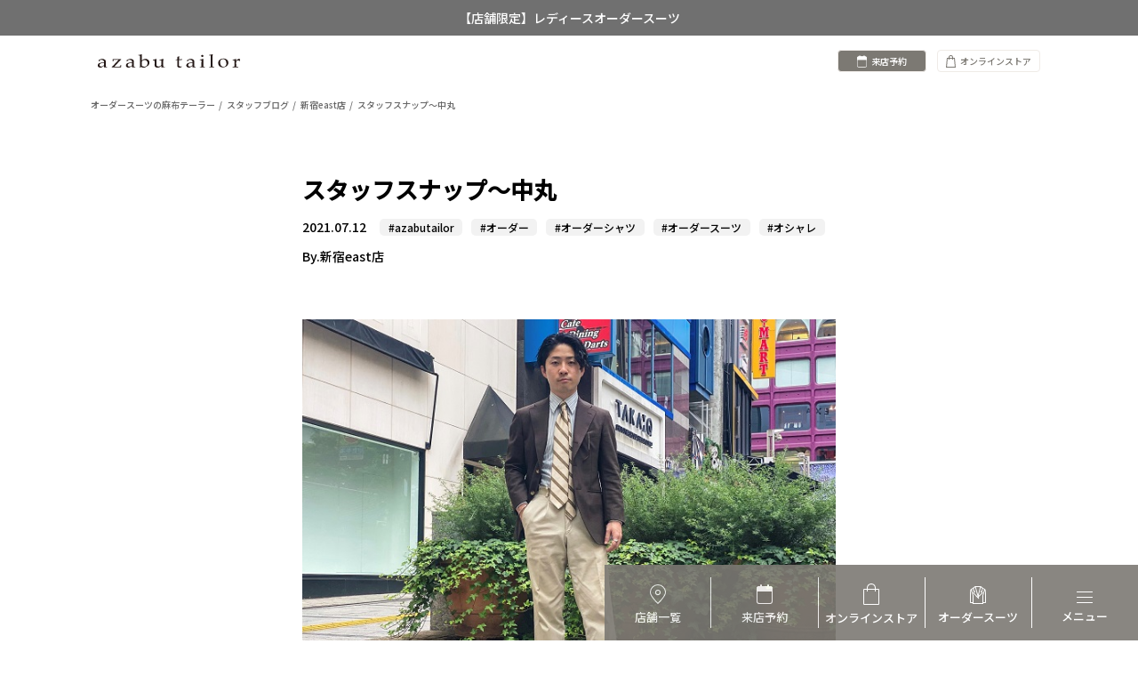

--- FILE ---
content_type: text/html; charset=UTF-8
request_url: https://www.azabutailor.com/blogs/shinjuku-east/2021/07/12/%E3%82%B9%E3%82%BF%E3%83%83%E3%83%95%E3%82%B9%E3%83%8A%E3%83%83%E3%83%97%EF%BD%9E%E4%B8%AD%E4%B8%B8/
body_size: 112183
content:
<!DOCTYPE html>
<html lang="ja" xmlns="http://www.w3.org/1999/xhtml" xmlns:og="http://ogp.me/ns#" xmlns:fb="http://www.facebook.com/2008/fbml">

<head>
	<meta charset="UTF-8">

	<link rel="dns-prefetch" href="//ajax.googleapis.com">
	<link rel="dns-prefetch" href="//connect.facebook.net">
	<link rel="dns-prefetch" href="//platform.twitter.com">
	<link href="https://fonts.googleapis.com/css2?family=Noto+Sans+JP:wght@500&display=swap" rel="stylesheet">
	<meta name="viewport" content="width=device-width, initial-scale=1, maximum-scale=1">
	<!-- <meta name="apple-mobile-web-app-capable" content="yes">
<meta name="apple-mobile-web-app-status-bar-style" content="black"> -->

	<meta property="fb:app_id" content="1101245366635554">
<meta property="og:locale" content="ja_JP">
     <meta property="og:type" content="article">
<meta property="og:description" content="麻布テーラー新宿EAST店　4F 予約専用電話番号　03-5341-4154 ネット予約はこちら 新宿EAST店は全店で二店舗となる予約専用フロアがございます。 …">
<meta property="og:title" content="スタッフスナップ～中丸">
<meta property="og:url" content="https://www.azabutailor.com/blogs/shinjuku-east/2021/07/12/%e3%82%b9%e3%82%bf%e3%83%83%e3%83%95%e3%82%b9%e3%83%8a%e3%83%83%e3%83%97%ef%bd%9e%e4%b8%ad%e4%b8%b8/">
<meta property="og:site_name" content="オーダースーツの麻布テーラー">
<meta property="og:image" content="https://www.azabutailor.com/blogs/shinjuku-east/files/2021/07/98cadb6f199031ba5e345c154540b86b-350x350.jpg">
<!-- <meta name="twitter:card" content="summary">
<meta name="twitter:site" content=""> -->
<!-- <link rel="apple-touch-icon" size="76x76" href="https://www.azabutailor.com/blogs/shinjuku-east/wp-content/themes/azabutailor-blogs/images/icon-sui-76x76.png">
<link rel="apple-touch-icon" size="120x120" href="https://www.azabutailor.com/blogs/shinjuku-east/wp-content/themes/azabutailor-blogs/images/icon-sui-120x120.png">
<link rel="apple-touch-icon" size="180x180" href="https://www.azabutailor.com/blogs/shinjuku-east/wp-content/themes/azabutailor-blogs/images/icon-sui-180x180.png"> -->
	<link rel="alternate" hreflang="ja" href="https://www.azabutailor.com/" />
	<link rel="shortcut icon" href="https://www.azabutailor.com/favicon.ico">
	<link rel="stylesheet" href="/assets/css/style.css?1201" />
	<link rel="stylesheet" href="https://www.azabutailor.com/blogs/wp-content/themes/azabutailor-blogs/css/renew_overwrite.css?1201" />
	<noscript>
		<link rel="stylesheet" href="https://www.azabutailor.com/blogs/shinjuku-east/wp-content/themes/azabutailor-blogs/fallback/noscript.css" media="screen">
	</noscript>
	<title>スタッフスナップ～中丸｜新宿east店のスタッフブログ｜オーダースーツ・シャツの麻布テーラー｜azabu tailor</title>
<meta name='robots' content='max-image-preview:large' />
<link rel='dns-prefetch' href='//ajax.googleapis.com' />
<link rel='dns-prefetch' href='//s.w.org' />
<link rel="alternate" type="application/rss+xml" title="新宿east店 &raquo; フィード" href="https://www.azabutailor.com/blogs/shinjuku-east/feed/" />
<link rel="alternate" type="application/rss+xml" title="新宿east店 &raquo; コメントフィード" href="https://www.azabutailor.com/blogs/shinjuku-east/comments/feed/" />
<link rel="alternate" type="application/rss+xml" title="新宿east店 &raquo; スタッフスナップ～中丸 のコメントのフィード" href="https://www.azabutailor.com/blogs/shinjuku-east/2021/07/12/%e3%82%b9%e3%82%bf%e3%83%83%e3%83%95%e3%82%b9%e3%83%8a%e3%83%83%e3%83%97%ef%bd%9e%e4%b8%ad%e4%b8%b8/feed/" />
<link rel='stylesheet' id='wp-block-library-css'  href='https://www.azabutailor.com/blogs/shinjuku-east/wp-includes/css/dist/block-library/style.min.css' type='text/css' media='all' />
<style id='global-styles-inline-css' type='text/css'>
body{--wp--preset--color--black: #000000;--wp--preset--color--cyan-bluish-gray: #abb8c3;--wp--preset--color--white: #ffffff;--wp--preset--color--pale-pink: #f78da7;--wp--preset--color--vivid-red: #cf2e2e;--wp--preset--color--luminous-vivid-orange: #ff6900;--wp--preset--color--luminous-vivid-amber: #fcb900;--wp--preset--color--light-green-cyan: #7bdcb5;--wp--preset--color--vivid-green-cyan: #00d084;--wp--preset--color--pale-cyan-blue: #8ed1fc;--wp--preset--color--vivid-cyan-blue: #0693e3;--wp--preset--color--vivid-purple: #9b51e0;--wp--preset--gradient--vivid-cyan-blue-to-vivid-purple: linear-gradient(135deg,rgba(6,147,227,1) 0%,rgb(155,81,224) 100%);--wp--preset--gradient--light-green-cyan-to-vivid-green-cyan: linear-gradient(135deg,rgb(122,220,180) 0%,rgb(0,208,130) 100%);--wp--preset--gradient--luminous-vivid-amber-to-luminous-vivid-orange: linear-gradient(135deg,rgba(252,185,0,1) 0%,rgba(255,105,0,1) 100%);--wp--preset--gradient--luminous-vivid-orange-to-vivid-red: linear-gradient(135deg,rgba(255,105,0,1) 0%,rgb(207,46,46) 100%);--wp--preset--gradient--very-light-gray-to-cyan-bluish-gray: linear-gradient(135deg,rgb(238,238,238) 0%,rgb(169,184,195) 100%);--wp--preset--gradient--cool-to-warm-spectrum: linear-gradient(135deg,rgb(74,234,220) 0%,rgb(151,120,209) 20%,rgb(207,42,186) 40%,rgb(238,44,130) 60%,rgb(251,105,98) 80%,rgb(254,248,76) 100%);--wp--preset--gradient--blush-light-purple: linear-gradient(135deg,rgb(255,206,236) 0%,rgb(152,150,240) 100%);--wp--preset--gradient--blush-bordeaux: linear-gradient(135deg,rgb(254,205,165) 0%,rgb(254,45,45) 50%,rgb(107,0,62) 100%);--wp--preset--gradient--luminous-dusk: linear-gradient(135deg,rgb(255,203,112) 0%,rgb(199,81,192) 50%,rgb(65,88,208) 100%);--wp--preset--gradient--pale-ocean: linear-gradient(135deg,rgb(255,245,203) 0%,rgb(182,227,212) 50%,rgb(51,167,181) 100%);--wp--preset--gradient--electric-grass: linear-gradient(135deg,rgb(202,248,128) 0%,rgb(113,206,126) 100%);--wp--preset--gradient--midnight: linear-gradient(135deg,rgb(2,3,129) 0%,rgb(40,116,252) 100%);--wp--preset--duotone--dark-grayscale: url('#wp-duotone-dark-grayscale');--wp--preset--duotone--grayscale: url('#wp-duotone-grayscale');--wp--preset--duotone--purple-yellow: url('#wp-duotone-purple-yellow');--wp--preset--duotone--blue-red: url('#wp-duotone-blue-red');--wp--preset--duotone--midnight: url('#wp-duotone-midnight');--wp--preset--duotone--magenta-yellow: url('#wp-duotone-magenta-yellow');--wp--preset--duotone--purple-green: url('#wp-duotone-purple-green');--wp--preset--duotone--blue-orange: url('#wp-duotone-blue-orange');--wp--preset--font-size--small: 13px;--wp--preset--font-size--medium: 20px;--wp--preset--font-size--large: 36px;--wp--preset--font-size--x-large: 42px;}.has-black-color{color: var(--wp--preset--color--black) !important;}.has-cyan-bluish-gray-color{color: var(--wp--preset--color--cyan-bluish-gray) !important;}.has-white-color{color: var(--wp--preset--color--white) !important;}.has-pale-pink-color{color: var(--wp--preset--color--pale-pink) !important;}.has-vivid-red-color{color: var(--wp--preset--color--vivid-red) !important;}.has-luminous-vivid-orange-color{color: var(--wp--preset--color--luminous-vivid-orange) !important;}.has-luminous-vivid-amber-color{color: var(--wp--preset--color--luminous-vivid-amber) !important;}.has-light-green-cyan-color{color: var(--wp--preset--color--light-green-cyan) !important;}.has-vivid-green-cyan-color{color: var(--wp--preset--color--vivid-green-cyan) !important;}.has-pale-cyan-blue-color{color: var(--wp--preset--color--pale-cyan-blue) !important;}.has-vivid-cyan-blue-color{color: var(--wp--preset--color--vivid-cyan-blue) !important;}.has-vivid-purple-color{color: var(--wp--preset--color--vivid-purple) !important;}.has-black-background-color{background-color: var(--wp--preset--color--black) !important;}.has-cyan-bluish-gray-background-color{background-color: var(--wp--preset--color--cyan-bluish-gray) !important;}.has-white-background-color{background-color: var(--wp--preset--color--white) !important;}.has-pale-pink-background-color{background-color: var(--wp--preset--color--pale-pink) !important;}.has-vivid-red-background-color{background-color: var(--wp--preset--color--vivid-red) !important;}.has-luminous-vivid-orange-background-color{background-color: var(--wp--preset--color--luminous-vivid-orange) !important;}.has-luminous-vivid-amber-background-color{background-color: var(--wp--preset--color--luminous-vivid-amber) !important;}.has-light-green-cyan-background-color{background-color: var(--wp--preset--color--light-green-cyan) !important;}.has-vivid-green-cyan-background-color{background-color: var(--wp--preset--color--vivid-green-cyan) !important;}.has-pale-cyan-blue-background-color{background-color: var(--wp--preset--color--pale-cyan-blue) !important;}.has-vivid-cyan-blue-background-color{background-color: var(--wp--preset--color--vivid-cyan-blue) !important;}.has-vivid-purple-background-color{background-color: var(--wp--preset--color--vivid-purple) !important;}.has-black-border-color{border-color: var(--wp--preset--color--black) !important;}.has-cyan-bluish-gray-border-color{border-color: var(--wp--preset--color--cyan-bluish-gray) !important;}.has-white-border-color{border-color: var(--wp--preset--color--white) !important;}.has-pale-pink-border-color{border-color: var(--wp--preset--color--pale-pink) !important;}.has-vivid-red-border-color{border-color: var(--wp--preset--color--vivid-red) !important;}.has-luminous-vivid-orange-border-color{border-color: var(--wp--preset--color--luminous-vivid-orange) !important;}.has-luminous-vivid-amber-border-color{border-color: var(--wp--preset--color--luminous-vivid-amber) !important;}.has-light-green-cyan-border-color{border-color: var(--wp--preset--color--light-green-cyan) !important;}.has-vivid-green-cyan-border-color{border-color: var(--wp--preset--color--vivid-green-cyan) !important;}.has-pale-cyan-blue-border-color{border-color: var(--wp--preset--color--pale-cyan-blue) !important;}.has-vivid-cyan-blue-border-color{border-color: var(--wp--preset--color--vivid-cyan-blue) !important;}.has-vivid-purple-border-color{border-color: var(--wp--preset--color--vivid-purple) !important;}.has-vivid-cyan-blue-to-vivid-purple-gradient-background{background: var(--wp--preset--gradient--vivid-cyan-blue-to-vivid-purple) !important;}.has-light-green-cyan-to-vivid-green-cyan-gradient-background{background: var(--wp--preset--gradient--light-green-cyan-to-vivid-green-cyan) !important;}.has-luminous-vivid-amber-to-luminous-vivid-orange-gradient-background{background: var(--wp--preset--gradient--luminous-vivid-amber-to-luminous-vivid-orange) !important;}.has-luminous-vivid-orange-to-vivid-red-gradient-background{background: var(--wp--preset--gradient--luminous-vivid-orange-to-vivid-red) !important;}.has-very-light-gray-to-cyan-bluish-gray-gradient-background{background: var(--wp--preset--gradient--very-light-gray-to-cyan-bluish-gray) !important;}.has-cool-to-warm-spectrum-gradient-background{background: var(--wp--preset--gradient--cool-to-warm-spectrum) !important;}.has-blush-light-purple-gradient-background{background: var(--wp--preset--gradient--blush-light-purple) !important;}.has-blush-bordeaux-gradient-background{background: var(--wp--preset--gradient--blush-bordeaux) !important;}.has-luminous-dusk-gradient-background{background: var(--wp--preset--gradient--luminous-dusk) !important;}.has-pale-ocean-gradient-background{background: var(--wp--preset--gradient--pale-ocean) !important;}.has-electric-grass-gradient-background{background: var(--wp--preset--gradient--electric-grass) !important;}.has-midnight-gradient-background{background: var(--wp--preset--gradient--midnight) !important;}.has-small-font-size{font-size: var(--wp--preset--font-size--small) !important;}.has-medium-font-size{font-size: var(--wp--preset--font-size--medium) !important;}.has-large-font-size{font-size: var(--wp--preset--font-size--large) !important;}.has-x-large-font-size{font-size: var(--wp--preset--font-size--x-large) !important;}
</style>
<link rel='stylesheet' id='wp-pagenavi-css'  href='https://www.azabutailor.com/blogs/shinjuku-east/wp-content/plugins/wp-pagenavi/pagenavi-css.css?ver=2.70' type='text/css' media='all' />
<link rel='stylesheet' id='cuspcss-css'  href='https://www.azabutailor.com/common/cusp.lite.css' type='text/css' media='all' />
<link rel='stylesheet' id='blogcss-css'  href='https://www.azabutailor.com/blogs/shinjuku-east/wp-content/themes/azabutailor-blogs/blogs.css' type='text/css' media='all' />
<script type='text/javascript' src='//ajax.googleapis.com/ajax/libs/jquery/1.11.2/jquery.min.js?ver=1.11.2' id='jquery-js'></script>
<link rel="https://api.w.org/" href="https://www.azabutailor.com/blogs/shinjuku-east/wp-json/" /><link rel="alternate" type="application/json" href="https://www.azabutailor.com/blogs/shinjuku-east/wp-json/wp/v2/posts/8242" /><link rel="canonical" href="https://www.azabutailor.com/blogs/shinjuku-east/2021/07/12/%e3%82%b9%e3%82%bf%e3%83%83%e3%83%95%e3%82%b9%e3%83%8a%e3%83%83%e3%83%97%ef%bd%9e%e4%b8%ad%e4%b8%b8/" />
<link rel='shortlink' href='https://www.azabutailor.com/blogs/shinjuku-east/?p=8242' />
<link rel="alternate" type="application/json+oembed" href="https://www.azabutailor.com/blogs/shinjuku-east/wp-json/oembed/1.0/embed?url=https%3A%2F%2Fwww.azabutailor.com%2Fblogs%2Fshinjuku-east%2F2021%2F07%2F12%2F%25e3%2582%25b9%25e3%2582%25bf%25e3%2583%2583%25e3%2583%2595%25e3%2582%25b9%25e3%2583%258a%25e3%2583%2583%25e3%2583%2597%25ef%25bd%259e%25e4%25b8%25ad%25e4%25b8%25b8%2F" />
<link rel="alternate" type="text/xml+oembed" href="https://www.azabutailor.com/blogs/shinjuku-east/wp-json/oembed/1.0/embed?url=https%3A%2F%2Fwww.azabutailor.com%2Fblogs%2Fshinjuku-east%2F2021%2F07%2F12%2F%25e3%2582%25b9%25e3%2582%25bf%25e3%2583%2583%25e3%2583%2595%25e3%2582%25b9%25e3%2583%258a%25e3%2583%2583%25e3%2583%2597%25ef%25bd%259e%25e4%25b8%25ad%25e4%25b8%25b8%2F&#038;format=xml" />
<style type="text/css">.recentcomments a{display:inline !important;padding:0 !important;margin:0 !important;}</style>		<!--[if lt IE 9]>
	<link rel="stylesheet" type="text/css" href="https://www.azabutailor.com/blogs/shinjuku-east/wp-content/themes/azabutailor-blogs/fallback/fallback.css">
	<script type="text/javascript" src="https://www.azabutailor.com/blogs/shinjuku-east/wp-content/themes/azabutailor-blogs/fallback/html5shiv.js"></script>
	<script type="text/javascript">document.createElement('main');</script>
<![endif]-->
</head>

<body class="post-template-default single single-post postid-8242 single-format-standard">
	<svg class="defs" version="1.1" xmlns="http://www.w3.org/2000/svg" xmlns:xlink="http://www.w3.org/1999/xlink">
<defs>
<symbol id="icon-share" viewBox="0 0 32 32">
	<path class="path1" d="M24 20.8c-1.101 0-2.109 0.373-2.918 0.995l-8.35-5.010c0.040-0.256 0.069-0.518 0.069-0.786 0-0.269-0.029-0.53-0.069-0.786l8.35-5.010c0.81 0.622 1.818 0.995 2.918 0.995 2.65 0 4.8-2.149 4.8-4.8s-2.15-4.8-4.8-4.8-4.8 2.149-4.8 4.8c0 0.267 0.029 0.53 0.070 0.786l-8.35 5.011c-0.81-0.624-1.819-0.997-2.92-0.997-2.651 0-4.8 2.149-4.8 4.8 0 2.65 2.149 4.8 4.8 4.8 1.101 0 2.11-0.373 2.92-0.995l8.35 5.010c-0.042 0.256-0.070 0.517-0.070 0.786 0 2.65 2.15 4.8 4.8 4.8s4.8-2.15 4.8-4.8-2.15-4.8-4.8-4.8z"></path>
</symbol>
<symbol id="icon-mail" viewBox="0 0 32 32">
	<path class="path1" d="M2.55 8.458c0.781 0.421 11.598 6.23 12.002 6.446 0.402 0.216 0.923 0.32 1.448 0.32 0.526 0 1.048-0.104 1.45-0.322 0.403-0.216 11.219-6.026 12-6.446 0.782-0.419 1.522-1.736 0.086-1.736h-27.070c-1.435 0-0.698 1.317 0.085 1.738zM29.781 11.658c-0.888 0.464-11.787 6.162-12.331 6.446s-0.923 0.322-1.45 0.322c-0.525 0-0.904-0.037-1.448-0.322s-11.445-5.984-12.331-6.446c-0.626-0.326-0.621 0.056-0.621 0.35s0 11.736 0 11.736c0 0.672 0.894 1.536 1.587 1.536h25.627c0.694 0 1.586-0.864 1.586-1.534 0 0 0-11.442 0-11.736 0-0.296 0.006-0.678-0.619-0.352z"></path>
</symbol>
<symbol id="icon-eye" viewBox="0 0 32 32">
	<path class="path1" d="M16 6c-6.979 0-13.028 4.064-16 10 2.972 5.936 9.021 10 16 10s13.027-4.064 16-10c-2.972-5.936-9.021-10-16-10zM23.889 11.303c1.88 1.199 3.473 2.805 4.67 4.697-1.197 1.891-2.79 3.498-4.67 4.697-2.362 1.507-5.090 2.303-7.889 2.303s-5.527-0.796-7.889-2.303c-1.88-1.199-3.473-2.805-4.67-4.697 1.197-1.891 2.79-3.498 4.67-4.697 0.122-0.078 0.246-0.154 0.371-0.228-0.311 0.854-0.482 1.776-0.482 2.737 0 4.418 3.582 8 8 8s8-3.582 8-8c0-0.962-0.17-1.883-0.482-2.737 0.124 0.074 0.248 0.15 0.371 0.228zM16 12.813c0 1.657-1.343 3-3 3s-3-1.343-3-3 1.343-3 3-3 3 1.343 3 3z"></path>
</symbol>
<symbol id="icon-heart" viewBox="0 0 32 32">
	<path class="path1" d="M27.502 6.642c-2.675-2.456-7.013-2.456-9.688 0l-1.814 1.667-1.816-1.667c-2.675-2.456-7.011-2.456-9.686 0-3.010 2.762-3.010 7.238 0 10.002l11.502 10.557 11.502-10.557c3.010-2.763 3.010-7.24 0-10.002z"></path>
</symbol>
<symbol id="icon-comment" viewBox="0 0 32 32">
	<path class="path1" d="M25.6 4.8h-19.2c-1.76 0-3.2 1.44-3.2 3.2v11.2c0 1.76 1.44 3.2 3.2 3.2h6.4l6.4 4.8v-4.8h6.4c1.76 0 3.2-1.44 3.2-3.2v-11.2c0-1.76-1.44-3.2-3.2-3.2z"></path>
</symbol>
<symbol id="icon-search" viewBox="0 0 32 32">
	<path class="path1" d="M28.072 24.749l-6.046-6.046c0.912-1.499 1.437-3.256 1.437-5.139 0-5.466-4.738-10.203-10.205-10.203-5.466 0-9.898 4.432-9.898 9.898 0 5.467 4.736 10.205 10.203 10.205 1.818 0 3.52-0.493 4.984-1.349l6.078 6.080c0.597 0.595 1.56 0.595 2.154 0l1.509-1.507c0.594-0.595 0.378-1.344-0.216-1.938zM6.406 13.258c0-3.784 3.067-6.853 6.851-6.853 3.786 0 7.158 3.373 7.158 7.158s-3.067 6.853-6.853 6.853-7.157-3.373-7.157-7.158z"></path>
</symbol>
<symbol id="icon-rss" viewBox="0 0 32 32">
	<path class="path1" d="M3.203 4.478v3.789c11.338 0 20.528 9.192 20.528 20.53h3.79c0-13.43-10.888-24.318-24.318-24.318zM3.203 12.058v3.79c7.152 0 12.95 5.797 12.95 12.949h3.787c0-9.243-7.493-16.739-16.738-16.739zM6.835 21.533c-2.005 0-3.632 1.627-3.632 3.634s1.627 3.632 3.632 3.632c2.006 0 3.634-1.626 3.634-3.632s-1.627-3.634-3.634-3.634z"></path>
</symbol>
<symbol id="icon-cross" viewBox="0 0 48 48">
	<path d="M38 12.83L35.17 10 24 21.17 12.83 10 10 12.83 21.17 24 10 35.17 12.83 38 24 26.83 35.17 38 38 35.17 26.83 24z"/>
</symbol>
<symbol id="icon-minus" viewBox="0 0 32 32">
	<path class="path1" d="M16 2.56c-7.424 0-13.44 6.019-13.44 13.44 0 7.424 6.018 13.44 13.44 13.44s13.44-6.018 13.44-13.44c0-7.422-6.018-13.44-13.44-13.44zM24.080 14.365v3.272h-16.16v-3.272h16.16z"></path>
</symbol>
<symbol id="icon-plus" viewBox="0 0 32 32">
	<path class="path1" d="M16 2.56c-7.424 0-13.44 6.019-13.44 13.44 0 7.424 6.018 13.44 13.44 13.44s13.44-6.018 13.44-13.44c0-7.422-6.018-13.44-13.44-13.44zM17.635 17.635v6.443h-3.27v-6.443h-6.445v-3.27h6.443v-6.445h3.272v6.443h6.443v3.272h-6.443z"></path>
</symbol>
<symbol id="icon-info" viewBox="0 0 32 32">
	<path class="path1" d="M15.803 1.282c-8.128 0.109-14.63 6.787-14.522 14.917 0.109 8.125 6.787 14.629 14.915 14.52s14.63-6.787 14.522-14.917c-0.107-8.126-6.787-14.629-14.915-14.52zM17.435 6.187c1.496 0 1.938 0.867 1.938 1.861 0 1.24-0.994 2.387-2.688 2.387-1.418 0-2.091-0.714-2.051-1.891 0-0.994 0.832-2.357 2.802-2.357zM13.598 25.2c-1.022 0-1.771-0.621-1.056-3.35l1.173-4.838c0.203-0.776 0.237-1.086 0-1.086-0.306 0-1.634 0.536-2.419 1.064l-0.51-0.837c2.488-2.077 5.349-3.296 6.574-3.296 1.022 0 1.192 1.21 0.682 3.070l-1.344 5.088c-0.237 0.899-0.134 1.21 0.102 1.21 0.306 0 1.312-0.371 2.301-1.149l0.578 0.776c-2.418 2.418-5.056 3.349-6.080 3.349z"></path>
</symbol>
<symbol id="icon-question" viewBox="0 0 32 32">
	<path class="path1" d="M22.544 3.574c-1.826-1.317-4.115-1.974-6.874-1.974-2.099 0-3.869 0.464-5.307 1.389-2.283 1.45-3.496 3.91-3.643 7.382h5.29c0-1.011 0.294-1.986 0.885-2.923s1.592-1.406 3.005-1.406c1.435 0 2.426 0.381 2.966 1.141 0.542 0.763 0.813 1.606 0.813 2.531 0 0.805-0.403 1.541-0.89 2.211-0.267 0.39-0.621 0.749-1.058 1.078 0 0-2.869 1.84-4.13 3.318-0.731 0.858-0.797 2.141-0.861 3.982-0.005 0.131 0.045 0.402 0.504 0.402s3.707 0 4.115 0 0.493-0.302 0.499-0.435c0.029-0.67 0.104-1.013 0.227-1.4 0.232-0.731 0.859-1.37 1.566-1.918l1.456-1.005c1.314-1.024 2.363-1.864 2.826-2.523 0.79-1.085 1.346-2.419 1.346-4.002 0-2.584-0.914-4.533-2.736-5.848zM15.586 23.878c-1.824-0.054-3.328 1.206-3.386 3.184-0.058 1.976 1.373 3.282 3.197 3.336 1.904 0.056 3.368-1.165 3.426-3.141 0.056-1.978-1.333-3.323-3.237-3.379z"></path>
</symbol>
<symbol id="icon-twitter" viewBox="0 0 32 32">
	<path class="path1" d="M31.52 6.869c-1.085 0.482-2.248 0.805-3.47 0.952 1.248-0.747 2.206-1.931 2.656-3.341-1.166 0.691-2.459 1.195-3.834 1.466-1.102-1.174-2.672-1.907-4.41-1.907-3.336 0-6.040 2.704-6.040 6.038 0 0.474 0.053 0.934 0.157 1.376-5.019-0.251-9.47-2.656-12.448-6.31-0.522 0.891-0.821 1.93-0.821 3.037 0 2.096 1.067 3.944 2.688 5.027-0.99-0.032-1.922-0.302-2.736-0.755 0 0.026 0 0.050 0 0.075 0 2.926 2.083 5.366 4.845 5.923-0.506 0.138-1.040 0.211-1.592 0.211-0.389 0-0.766-0.037-1.136-0.107 0.768 2.4 3 4.146 5.642 4.194-2.067 1.621-4.67 2.586-7.501 2.586-0.488 0-0.968-0.029-1.44-0.085 2.672 1.714 5.846 2.714 9.259 2.714 11.109 0 17.184-9.203 17.184-17.186 0-0.261-0.005-0.522-0.018-0.781 1.181-0.851 2.203-1.915 3.014-3.126z"></path>
</symbol>
<symbol id="icon-facebook" viewBox="0 0 32 32">
	<path class="path1" d="M24 6.606h-4.57c-0.541 0-1.144 0.71-1.144 1.662v3.299h5.714v4.704h-5.714v14.128h-5.395v-14.126h-4.891v-4.706h4.891v-2.768c0-3.97 2.755-7.2 6.538-7.2h4.571v5.006z"></path>
</symbol>
<symbol id="icon-instagram" viewBox="0 0 24 28">
	<path d="M21.281 22.281v-10.125h-2.109q0.313 0.984 0.313 2.047 0 1.969-1 3.633t-2.719 2.633-3.75 0.969q-3.078 0-5.266-2.117t-2.188-5.117q0-1.062 0.313-2.047h-2.203v10.125q0 0.406 0.273 0.68t0.68 0.273h16.703q0.391 0 0.672-0.273t0.281-0.68zM16.844 13.953q0-1.937-1.414-3.305t-3.414-1.367q-1.984 0-3.398 1.367t-1.414 3.305 1.414 3.305 3.398 1.367q2 0 3.414-1.367t1.414-3.305zM21.281 8.328v-2.578q0-0.438-0.313-0.758t-0.766-0.32h-2.719q-0.453 0-0.766 0.32t-0.313 0.758v2.578q0 0.453 0.313 0.766t0.766 0.313h2.719q0.453 0 0.766-0.313t0.313-0.766zM24 5.078v17.844q0 1.266-0.906 2.172t-2.172 0.906h-17.844q-1.266 0-2.172-0.906t-0.906-2.172v-17.844q0-1.266 0.906-2.172t2.172-0.906h17.844q1.266 0 2.172 0.906t0.906 2.172z"></path>
</symbol>
<symbol id="icon-googleplus" viewBox="0 0 16 16">
	<path d="M5.091 7.147v1.747h2.888c-0.116 0.75-0.872 2.197-2.888 2.197-1.737 0-3.156-1.441-3.156-3.216s1.419-3.216 3.156-3.216c0.991 0 1.65 0.422 2.028 0.784l1.381-1.331c-0.888-0.828-2.037-1.331-3.409-1.331-2.816 0.003-5.091 2.278-5.091 5.094s2.275 5.091 5.091 5.091c2.937 0 4.888-2.066 4.888-4.975 0-0.334-0.037-0.591-0.081-0.844h-4.806z"></path>
	<path d="M16 7h-1.5v-1.5h-1.5v1.5h-1.5v1.5h1.5v1.5h1.5v-1.5h1.5z"></path>
</symbol>
<symbol id="icon-pinterest" viewBox="0 0 32 32">
	<path class="path1" d="M14.586 21.165c-0.84 4.405-1.866 8.629-4.906 10.835-0.938-6.659 1.378-11.659 2.453-16.968-1.834-3.088 0.221-9.299 4.090-7.768 4.76 1.883-4.122 11.477 1.84 12.675 6.226 1.251 8.766-10.8 4.907-14.718-5.578-5.661-16.237-0.131-14.925 7.97 0.318 1.981 2.365 2.582 0.818 5.315-3.57-0.79-4.635-3.606-4.498-7.36 0.221-6.142 5.52-10.443 10.835-11.038 6.723-0.754 13.032 2.467 13.901 8.79 0.981 7.136-3.032 14.866-10.222 14.309-1.947-0.149-2.765-1.114-4.293-2.042z"></path>
</symbol>
<symbol id="icon-hatebu" viewBox="0 0 32 32">
	<path d="M17.313,14.938c1.063-0.688,2.384-1.011,2.979-2.842c0.219-0.672,0.337-1.537,0.292-2.679 C20.505,7.421,19.659,6.256,18.75,5.5C17.725,4.646,16.125,4,12.5,4c-1.625,0-8.583,0-8.583,0v24.25c0,0,8.75-0.083,10.833-0.083 c2.813,0,4.185-0.686,5.554-2.112c1.11-1.158,1.946-2.806,1.946-4.971c0-1.694-0.345-2.987-0.938-3.834 C20.214,15.682,18.5,15.219,17.313,14.938z M8.417,7.833c0,0,3.583,0,4.917,0c1.167,0,1.858,0.56,2.167,1.333 c0.406,1.021,0.25,2.667-0.083,3.25s-0.917,1.417-2,1.417s-5,0-5,0V7.833z M16.917,22.417c-0.417,1-1,1.916-2.417,1.916 s-6.167,0-6.167,0v-6.916c0,0,4.448,0,5.948,0s2.009,0.661,2.531,1.614C17.344,20,17.334,21.417,16.917,22.417z M25.915,22.75 c-1.519,0-2.749,1.23-2.749,2.75c0,1.519,1.23,2.749,2.749,2.749c1.52,0,2.75-1.23,2.75-2.749 C28.665,23.98,27.435,22.75,25.915,22.75z M28,4.333l-4.167,0v16.751H28V4.333z"/>
</symbol>
<symbol id="icon-pocket" viewBox="0 0 32 32">
	<path d="M27.398,4.298H4.301c-0.688,0-1.635,0.602-1.635,2.151v10.495c0,3.011,4.473,10.839,13.333,10.839 c8.861,0,13.077-8.688,13.077-10.839V6.449C29.076,4.987,28.13,4.298,27.398,4.298z M23.64,13.998 c-0.517,0.516-6.944,6.441-7.183,6.625c-0.258,0.199-0.925,0.236-1.291,0c-0.253-0.164-0.667-0.451-1.119-0.903 c-0.451-0.452-5.591-5.419-6.021-5.85c-0.333-0.334-0.645-1.548,0.237-2.43c0.68-0.68,1.989-0.591,2.516-0.064 c0.581,0.58,5.032,4.925,5.032,4.925s4.71-4.473,5.162-4.925c0.56-0.56,1.848-0.603,2.516,0.064 C24.231,12.18,24.155,13.481,23.64,13.998z"/>
</symbol>
<symbol id="icon-quillpen" viewBox="0 0 32 32">
	<path d="M12 18.333c0 0 6.373-3.824 9.961-2.313 0.744-1.133 1.477-2.354 2.194-3.601-3.51-0.86-8.155-0.086-8.155-0.086s5.944-3.566 9.583-2.45c0.73-1.316 1.439-2.614 2.124-3.822-2.899-0.196-5.707 0.272-5.707 0.272s3.723-2.234 7.081-2.612c1.056-1.714 2.037-3.059 2.919-3.721-17.531 0-28 20-32 32h2l6-10c0 0 2 2 8 0 1.421-0.474 2.842-1.789 4.237-3.56-3.519-0.892-8.237-0.106-8.237-0.106z"></path>
</symbol>
	<symbol id="sitemap" viewBox="0 0 36 9">
		<path d="M3.352,3.423c-0.63-0.31-0.952-0.56-0.952-1.024c0-0.409,0.291-0.75,0.779-0.75c0.626,0,0.839,0.524,0.989,0.992l0.291-0.056c-0.065-0.48-0.117-0.798-0.149-1.064C4.102,1.454,3.723,1.335,3.299,1.335c-1.041,0-1.659,0.623-1.659,1.405c0,0.77,0.626,1.171,1.288,1.496c0.561,0.29,0.936,0.568,0.936,1.048c0,0.496-0.315,0.822-0.811,0.822c-0.755,0-1.126-0.79-1.255-1.246L1.499,4.944c0.056,0.449,0.149,1.024,0.222,1.219c0.093,0.04,0.222,0.099,0.432,0.155c0.206,0.056,0.452,0.107,0.743,0.107c1.066,0,1.776-0.643,1.776-1.473C4.672,4.162,4.054,3.765,3.352,3.423z M7.326,5.464V2.887C6.947,3.018,6.507,3.114,6.063,3.169v0.238c0.412,0.063,0.452,0.079,0.452,0.56v1.496c0,0.512-0.057,0.544-0.505,0.603v0.25h1.828v-0.25C7.367,6.007,7.326,5.968,7.326,5.464z M6.862,2.383c0.282,0,0.488-0.222,0.488-0.472c0-0.278-0.206-0.488-0.48-0.488c-0.262,0-0.492,0.21-0.492,0.488C6.378,2.161,6.608,2.383,6.862,2.383z M10.683,5.884c-0.174,0-0.428-0.087-0.428-0.675V3.36h0.743c0.117-0.068,0.133-0.294,0.056-0.377h-0.799V1.951l-0.117-0.04L9.436,2.463v0.52H9.122L8.908,3.261L8.94,3.36h0.496v2.112c0,0.651,0.315,0.937,0.844,0.937c0.073,0,0.19-0.036,0.331-0.091l0.569-0.27l-0.073-0.266C10.99,5.837,10.841,5.884,10.683,5.884z M15.219,4.098c0.008-0.619-0.521-1.203-1.199-1.203h-0.008c-0.396,0-0.807,0.21-1.13,0.536c-0.307,0.31-0.549,0.79-0.549,1.357c0,0.877,0.565,1.62,1.538,1.62c0.299,0,0.852-0.147,1.316-0.766L15.045,5.44c-0.262,0.234-0.545,0.341-0.852,0.341c-0.537,0-1.041-0.417-1.057-1.278c0.811-0.032,1.752-0.103,1.885-0.127C15.187,4.356,15.219,4.261,15.219,4.098z M14.246,4.114c-0.375,0.016-0.714,0.024-1.078,0.024c0.085-0.576,0.371-0.925,0.694-0.925c0.339,0,0.557,0.365,0.549,0.746C14.412,4.082,14.367,4.114,14.246,4.114z M24.54,5.229l-0.069-2.759c-0.016-0.667,0.008-0.691,0.638-0.746V1.447h-1.453L22.103,4.88l-1.513-3.433h-1.465v0.278c0.662,0.056,0.71,0.115,0.646,0.977l-0.117,1.56c-0.057,0.746-0.097,1.104-0.145,1.35c-0.052,0.294-0.194,0.381-0.613,0.421v0.286h1.82V6.031c-0.505-0.04-0.67-0.103-0.694-0.437C20,5.348,20,5.023,20.036,4.4l0.089-2.04h0.032l1.554,3.902h0.226l1.703-3.993h0.024l0.016,2.961c0.008,0.714-0.016,0.746-0.613,0.81v0.278h2.127V6.039C24.581,5.976,24.556,5.944,24.54,5.229z M29.358,5.821c-0.117,0-0.238-0.107-0.238-0.456V4.058c0-0.393-0.077-0.699-0.375-0.937c-0.19-0.155-0.42-0.226-0.71-0.226c-0.444,0.087-0.957,0.365-1.207,0.536c-0.166,0.123-0.254,0.21-0.254,0.333c0,0.202,0.246,0.365,0.42,0.365c0.133,0,0.234-0.056,0.283-0.218c0.057-0.222,0.133-0.401,0.214-0.504c0.085-0.091,0.173-0.139,0.299-0.139c0.331,0,0.537,0.286,0.537,0.766v0.159c-0.174,0.155-0.767,0.361-1.207,0.504c-0.404,0.155-0.601,0.369-0.601,0.758c0,0.48,0.396,0.953,0.989,0.953c0.19,0,0.545-0.254,0.844-0.448c0.04,0.095,0.093,0.202,0.198,0.302c0.093,0.079,0.242,0.147,0.408,0.147l0.759-0.409l-0.081-0.25C29.556,5.781,29.459,5.821,29.358,5.821z M28.325,5.674c-0.133,0.107-0.299,0.187-0.456,0.187c-0.206,0-0.492-0.163-0.492-0.552c0-0.258,0.137-0.397,0.396-0.52c0.157-0.083,0.396-0.202,0.561-0.278L28.325,5.674z M32.53,6.408c0.985-0.206,1.861-0.937,1.861-2.06c0-0.73-0.496-1.453-1.364-1.453c-0.113,0-0.254,0.048-0.371,0.123l-0.609,0.365V2.82c-0.448,0.139-0.904,0.278-1.292,0.333v0.246c0.424,0.056,0.472,0.071,0.472,0.52v3.303c0,0.449-0.048,0.488-0.529,0.54V8.02h1.966V7.762c-0.585-0.06-0.617-0.099-0.617-0.572V6.293C32.142,6.349,32.324,6.396,32.53,6.408z M32.045,3.673c0.145-0.119,0.388-0.234,0.593-0.234c0.44,0,0.908,0.373,0.908,1.242c0,0.869-0.388,1.334-0.868,1.334c-0.222,0-0.496-0.147-0.634-0.294V3.673z"/>
	</symbol>
	<symbol id="member" viewBox="0 0 36 9">
		<path d="M4.134,5.12C4.097,5.362,3.971,5.961,3.915,6.143H0.829V5.911c0.53-0.046,0.589-0.079,0.589-0.596V2.908c0-0.53-0.06-0.563-0.513-0.596V2.08h2.861c0.007,0.116,0.033,0.563,0.063,0.924L3.584,3.037c-0.056-0.238-0.129-0.4-0.219-0.523C3.286,2.402,3.114,2.345,2.736,2.345H2.356c-0.215,0-0.238,0.013-0.238,0.218v1.328h0.483c0.523,0,0.583-0.04,0.666-0.467h0.235V4.68H3.266C3.183,4.223,3.124,4.196,2.601,4.196H2.117v1.106c0,0.291,0.043,0.434,0.159,0.497c0.106,0.06,0.325,0.073,0.589,0.073c0.364,0,0.57-0.04,0.706-0.195c0.116-0.129,0.222-0.328,0.324-0.6L4.134,5.12z"/><path d="M6.375,4.922H4.869l0.096-0.434h1.497L6.375,4.922z"/><path d="M10.321,6.143V5.911c0.49-0.053,0.51-0.079,0.503-0.675l-0.013-2.47h-0.02L9.395,6.097H9.209L7.934,2.842H7.908L7.835,4.544c-0.03,0.52-0.03,0.791-0.013,0.997c0.02,0.278,0.155,0.331,0.569,0.364v0.238H6.898V5.905c0.344-0.033,0.46-0.106,0.503-0.351C7.441,5.348,7.474,5.05,7.52,4.428l0.096-1.301C7.67,2.408,7.63,2.359,7.087,2.312V2.08h1.202L9.53,4.944l1.274-2.864h1.192v0.232c-0.517,0.046-0.537,0.066-0.523,0.623l0.057,2.301c0.013,0.596,0.033,0.623,0.536,0.675v0.232H10.321z"/><path d="M14.82,6.219c-0.136,0-0.258-0.056-0.334-0.123c-0.086-0.083-0.129-0.172-0.163-0.251c-0.245,0.162-0.536,0.374-0.692,0.374c-0.487,0-0.811-0.394-0.811-0.795c0-0.324,0.162-0.503,0.493-0.632c0.361-0.119,0.848-0.292,0.99-0.42V4.239c0-0.401-0.169-0.639-0.44-0.639c-0.103,0-0.176,0.04-0.245,0.116c-0.066,0.086-0.129,0.235-0.176,0.421c-0.04,0.136-0.122,0.182-0.231,0.182c-0.143,0-0.345-0.136-0.345-0.305c0-0.103,0.073-0.176,0.209-0.278c0.205-0.143,0.625-0.374,0.99-0.447c0.239,0,0.427,0.06,0.583,0.188c0.245,0.199,0.308,0.454,0.308,0.781v1.089c0,0.292,0.1,0.381,0.196,0.381c0.083,0,0.162-0.033,0.225-0.06l0.066,0.209L14.82,6.219z M14.311,4.637c-0.136,0.062-0.331,0.162-0.46,0.231c-0.212,0.103-0.325,0.219-0.325,0.434c0,0.324,0.235,0.46,0.404,0.46c0.129,0,0.265-0.066,0.375-0.156L14.311,4.637z"/><path d="M19.006,3.425c-0.046,0.109-0.162,0.304-0.261,0.364L18.39,3.762c0.103,0.123,0.162,0.285,0.162,0.497c0,0.663-0.563,0.984-1.139,0.984c-0.093,0-0.202-0.014-0.305-0.03c-0.066,0.05-0.136,0.136-0.136,0.219c0,0.109,0.109,0.238,0.388,0.238c0.222,0,0.414-0.013,0.616-0.013c0.394,0,0.931,0.126,0.931,0.751c0,0.686-0.795,1.255-1.623,1.255c-0.758,0-1.133-0.407-1.133-0.768c0-0.136,0.063-0.242,0.176-0.345c0.123-0.116,0.328-0.258,0.477-0.361c-0.231-0.079-0.367-0.208-0.447-0.337c-0.07-0.096-0.089-0.225-0.089-0.298c0.292-0.116,0.49-0.285,0.589-0.407c-0.325-0.123-0.57-0.42-0.57-0.828c0-0.706,0.646-1.03,1.166-1.03h0.01c0.242,0,0.434,0.053,0.649,0.168c0.298-0.02,0.609-0.053,0.854-0.083L19.006,3.425z M17.496,6.219c-0.298,0-0.434,0.033-0.53,0.126c-0.123,0.103-0.202,0.238-0.202,0.381c0,0.311,0.331,0.583,0.798,0.583c0.51,0,0.808-0.278,0.808-0.623c0-0.212-0.129-0.341-0.312-0.407c-0.155-0.046-0.311-0.06-0.556-0.06H17.496z M17.413,3.524c-0.222,0-0.44,0.251-0.44,0.705c0,0.438,0.195,0.775,0.503,0.775c0.255,0,0.44-0.251,0.44-0.705c0-0.427-0.186-0.775-0.497-0.775H17.413z"/><path d="M21.724,6.219c-0.136,0-0.259-0.056-0.335-0.123c-0.086-0.083-0.129-0.172-0.162-0.251c-0.245,0.162-0.536,0.374-0.692,0.374c-0.486,0-0.811-0.394-0.811-0.795c0-0.324,0.162-0.503,0.493-0.632c0.361-0.119,0.848-0.292,0.99-0.42V4.239c0-0.401-0.169-0.639-0.44-0.639c-0.103,0-0.176,0.04-0.245,0.116c-0.066,0.086-0.129,0.235-0.176,0.421c-0.039,0.136-0.122,0.182-0.231,0.182c-0.143,0-0.345-0.136-0.345-0.305c0-0.103,0.073-0.176,0.209-0.278c0.205-0.143,0.626-0.374,0.99-0.447c0.238,0,0.427,0.06,0.582,0.188c0.245,0.199,0.309,0.454,0.309,0.781v1.089c0,0.292,0.099,0.381,0.195,0.381c0.083,0,0.162-0.033,0.225-0.06l0.066,0.209L21.724,6.219z M21.215,4.637c-0.136,0.062-0.332,0.162-0.461,0.231c-0.212,0.103-0.324,0.219-0.324,0.434c0,0.324,0.235,0.46,0.404,0.46c0.129,0,0.265-0.066,0.374-0.156L21.215,4.637z"/><path d="M25.558,5.309c-0.109,0.305-0.202,0.603-0.291,0.834h-2.143l-0.069-0.103c0.522-0.805,0.977-1.58,1.46-2.407h-0.421c-0.42,0-0.529,0.096-0.698,0.44l-0.09,0.185l-0.208-0.076c0.079-0.278,0.175-0.679,0.235-0.951h0.155c0.043,0.096,0.116,0.129,0.354,0.129h1.477l0.057,0.096c-0.497,0.815-0.951,1.586-1.431,2.414h0.479c0.44,0,0.609-0.103,0.842-0.48l0.089-0.179L25.558,5.309z"/><path d="M26.305,6.143V5.935c0.367-0.05,0.414-0.076,0.414-0.503V4.183c0-0.401-0.033-0.414-0.371-0.467V3.517c0.364-0.046,0.726-0.125,1.036-0.235v2.149c0,0.42,0.033,0.454,0.421,0.503v0.208H26.305z M26.607,2.468c0-0.232,0.188-0.407,0.403-0.407c0.226,0,0.395,0.175,0.395,0.407c0,0.208-0.169,0.394-0.401,0.394C26.796,2.862,26.607,2.676,26.607,2.468z"/><path d="M30.381,6.143V5.935c0.305-0.05,0.338-0.076,0.338-0.483v-1.07c0-0.443-0.176-0.639-0.48-0.639c-0.195,0-0.381,0.103-0.557,0.251v1.483c0,0.387,0.027,0.414,0.338,0.457v0.208h-1.431V5.935c0.395-0.056,0.428-0.076,0.428-0.47V4.17c0-0.38-0.033-0.4-0.352-0.454V3.517c0.345-0.046,0.699-0.125,1.017-0.242v0.474c0.116-0.089,0.245-0.182,0.395-0.278c0.176-0.116,0.317-0.182,0.5-0.182c0.51,0,0.808,0.364,0.808,0.977v1.212c0,0.387,0.04,0.407,0.381,0.457v0.208H30.381z"/><path d="M34.787,5.58c-0.381,0.517-0.835,0.639-1.08,0.639c-0.798,0-1.261-0.619-1.261-1.351c0-0.473,0.198-0.874,0.45-1.132c0.265-0.271,0.603-0.447,0.927-0.447h0.007c0.557,0,0.99,0.486,0.983,1.003c0,0.136-0.026,0.215-0.162,0.232c-0.109,0.02-0.881,0.08-1.547,0.106c0.014,0.718,0.428,1.066,0.868,1.066c0.251,0,0.483-0.09,0.698-0.285L34.787,5.58z M33.131,4.325c0.299,0,0.576-0.006,0.885-0.02c0.099,0,0.136-0.026,0.136-0.129c0.007-0.318-0.173-0.623-0.45-0.623C33.435,3.554,33.201,3.845,33.131,4.325z"/>
	</symbol>
	<symbol id="reserve" viewBox="0 0 36 9">
		<path d="M5.121,3.228C4.899,3.27,4.853,3.303,4.773,3.522c-0.458,1.233-0.5,1.355-0.856,2.451H3.854C3.64,5.376,3.401,4.755,3.183,4.197L2.537,5.972H2.474C2.217,5.217,1.916,4.436,1.668,3.731C1.529,3.333,1.445,3.232,1.232,3.228v-0.08h1.024v0.08C2.042,3.232,1.987,3.27,1.987,3.358c0,0.05,0.017,0.117,0.046,0.197l0.604,1.578l0.437-1.187L2.956,3.631C2.818,3.261,2.767,3.232,2.528,3.228v-0.08H3.64v0.08C3.43,3.232,3.317,3.287,3.317,3.375c0,0.046,0.034,0.143,0.071,0.243l0.6,1.528l0.529-1.423C4.563,3.593,4.589,3.488,4.589,3.4c0-0.113-0.08-0.168-0.294-0.172v-0.08h0.827V3.228z"/><path d="M6.782,5.267C6.619,5.724,6.325,5.968,5.905,5.968c-0.495,0-0.797-0.374-0.797-0.953c0-0.592,0.34-1.02,0.869-1.02c0.26,0,0.449,0.101,0.583,0.29c0.084,0.117,0.126,0.251,0.143,0.479H5.41c0.021,0.319,0.042,0.482,0.193,0.684c0.118,0.155,0.272,0.231,0.466,0.231c0.281,0,0.44-0.13,0.646-0.44L6.782,5.267z M6.275,4.63C6.228,4.289,6.14,4.147,5.863,4.147c-0.235,0-0.399,0.168-0.445,0.483H6.275z"/><path d="M7.981,4.348c0.088-0.214,0.311-0.353,0.566-0.353c0.449,0,0.755,0.403,0.755,0.923c0,0.621-0.428,1.049-0.982,1.049c-0.34,0-0.692-0.134-0.692-0.277v-2.14c0-0.21-0.034-0.244-0.206-0.244c-0.029,0-0.05,0.004-0.071,0.009V3.245l0.126-0.038C7.674,3.148,7.783,3.123,7.96,3.06l0.021,0.009V4.348z M7.981,5.615c0,0.134,0.189,0.218,0.407,0.218c0.164,0,0.298-0.063,0.391-0.181c0.101-0.125,0.155-0.311,0.155-0.554c0-0.252-0.059-0.495-0.164-0.642C8.681,4.331,8.547,4.26,8.396,4.26c-0.223,0-0.416,0.155-0.416,0.332V5.615z"/><path d="M12.449,2.888c0.08-0.092,0.109-0.122,0.202-0.214c0.159,0.117,0.206,0.151,0.348,0.269c0.05,0.038,0.067,0.054,0.067,0.075c0,0.03-0.038,0.051-0.088,0.051c0,0-0.008,0-0.017,0c-0.017-0.004-0.067-0.004-0.143-0.004c-0.281,0.206-0.73,0.5-0.936,0.613c0.092,0.088,0.126,0.151,0.126,0.235c0,0.088-0.029,0.172-0.08,0.227h0.995c0.08-0.092,0.105-0.118,0.189-0.202c0.185,0.13,0.235,0.172,0.395,0.302c0.029,0.021,0.033,0.025,0.046,0.059c0,0.004,0.004,0.012,0.004,0.012c0,0.008-0.021,0.042-0.029,0.046c-0.017,0.013-0.059,0.021-0.105,0.025h-0.084c-0.029,0.004-0.059,0.004-0.092,0.004c-0.39,0.298-0.667,0.47-0.999,0.625l-0.042-0.05c0.332-0.269,0.537-0.474,0.717-0.726h-1.099v0.722c0,0.159,0.004,0.499,0.012,1.028c-0.008,0.164-0.046,0.239-0.151,0.307c-0.059,0.037-0.122,0.059-0.348,0.113c-0.042-0.16-0.092-0.215-0.227-0.26c-0.084-0.029-0.197-0.05-0.608-0.105l0.004-0.067c0.545,0.034,0.575,0.034,0.927,0.042c0.072-0.004,0.092-0.017,0.092-0.075V4.236h-1.322c-0.18,0-0.323,0.008-0.453,0.021l-0.033-0.16c0.159,0.034,0.285,0.042,0.507,0.042h1.624c-0.017-0.021-0.084-0.109-0.197-0.264c-0.155-0.202-0.411-0.441-0.709-0.659l0.042-0.054c0.332,0.146,0.55,0.264,0.814,0.449c0.189-0.147,0.445-0.407,0.634-0.625h-1.792c-0.164,0-0.302,0.004-0.437,0.017l-0.038-0.151c0.181,0.029,0.269,0.038,0.474,0.038H12.449z"/><path d="M14.278,6.258c0.168-0.433,0.248-0.823,0.281-1.343c0.374,0.092,0.386,0.096,0.386,0.134c0,0.038-0.038,0.059-0.13,0.08c-0.13,0.47-0.214,0.684-0.461,1.159L14.278,6.258z M14.357,3.257c0.168,0.071,0.218,0.101,0.344,0.181c0.181-0.315,0.29-0.592,0.344-0.839c0.101,0.034,0.185,0.063,0.235,0.08c0.197,0.063,0.235,0.08,0.235,0.118c0,0.034-0.029,0.046-0.206,0.063c-0.101,0.147-0.134,0.185-0.407,0.487c-0.021,0.025-0.021,0.025-0.126,0.143c0.101,0.071,0.122,0.088,0.164,0.126c0.038,0.042,0.071,0.109,0.071,0.151c0,0.05-0.029,0.151-0.059,0.193c-0.021,0.03-0.042,0.046-0.067,0.046c-0.029,0-0.046-0.021-0.08-0.092c-0.017-0.034-0.105-0.185-0.147-0.248c-0.084-0.126-0.155-0.21-0.327-0.361L14.357,3.257z M15.054,4.563c-0.147,0.029-0.176,0.038-0.491,0.084c-0.013,0.109-0.042,0.159-0.076,0.159c-0.046,0-0.063-0.046-0.134-0.403c0.05,0,0.092,0,0.117,0c0.046,0,0.126-0.004,0.315-0.008c0.126-0.155,0.197-0.251,0.353-0.516c0.231-0.386,0.306-0.537,0.395-0.78c0.084,0.029,0.172,0.059,0.214,0.075c0.168,0.059,0.209,0.084,0.209,0.113c0,0.042-0.05,0.063-0.188,0.067c-0.264,0.377-0.571,0.743-0.86,1.032c0.176-0.008,0.298-0.017,0.73-0.063c-0.059-0.13-0.088-0.18-0.189-0.327l0.046-0.042c0.164,0.138,0.298,0.269,0.391,0.386c0.067,0.076,0.1,0.147,0.1,0.206c0,0.109-0.079,0.227-0.151,0.227c-0.038,0-0.054-0.025-0.088-0.155c-0.017-0.055-0.034-0.105-0.071-0.202c-0.008,0.004-0.134,0.034-0.369,0.088v0.877l0.008,0.982c0,0.009,0,0.017,0,0.024c0,0.043-0.063,0.063-0.206,0.063c-0.042,0-0.059-0.013-0.063-0.046c0.008-0.588,0.008-0.659,0.008-1.024V4.563z M15.52,4.856c0.298,0.365,0.441,0.617,0.441,0.768c0,0.147-0.097,0.319-0.181,0.319c-0.029,0-0.046-0.013-0.059-0.042c-0.008-0.025-0.008-0.025-0.033-0.227c-0.038-0.269-0.105-0.508-0.223-0.789L15.52,4.856z M17.66,3.463c0.084-0.088,0.109-0.113,0.201-0.188c0.105,0.08,0.139,0.105,0.23,0.188c0.034,0.03,0.047,0.05,0.047,0.067c0,0.034-0.042,0.067-0.135,0.105c-0.046,1.2-0.05,1.263-0.097,1.599c-0.042,0.319-0.113,0.634-0.18,0.827c-0.089,0.239-0.248,0.332-0.601,0.356c-0.025-0.138-0.059-0.188-0.168-0.238c-0.079-0.038-0.188-0.063-0.521-0.13l0.005-0.063c0.491,0.046,0.7,0.063,0.848,0.063c0.088,0,0.117-0.021,0.163-0.122c0.139-0.302,0.235-1.2,0.235-2.19V3.56h-1.251c-0.154,0.294-0.251,0.437-0.47,0.713l-0.05-0.038c0.188-0.344,0.298-0.613,0.415-1.028c0.067-0.235,0.101-0.386,0.13-0.608c0.395,0.101,0.466,0.126,0.466,0.168c0,0.034-0.046,0.055-0.168,0.071c-0.13,0.319-0.18,0.432-0.272,0.625H17.66z M16.38,4.101c0.219,0.164,0.382,0.306,0.546,0.486c0.134,0.151,0.172,0.218,0.172,0.319c0,0.138-0.092,0.314-0.168,0.314c-0.029,0-0.05-0.029-0.071-0.092c-0.109-0.34-0.276-0.655-0.524-0.978L16.38,4.101z"/><path d="M19.857,4.588c-0.076,0.265-0.193,0.722-0.244,0.928c-0.041,0.185-0.054,0.251-0.054,0.356c-0.005,0.134-0.009,0.151-0.029,0.185c-0.021,0.029-0.047,0.046-0.08,0.046c-0.071,0-0.13-0.059-0.181-0.189C19.185,5.7,19.135,5.381,19.135,5.07c0-0.386,0.046-0.739,0.188-1.397c0.055-0.26,0.062-0.306,0.062-0.377c0-0.126-0.033-0.227-0.121-0.37c0.097,0.004,0.176,0.059,0.294,0.21c0.096,0.122,0.15,0.239,0.15,0.319c0,0.046,0,0.046-0.066,0.185c-0.202,0.42-0.319,0.919-0.319,1.368c0,0.214,0.017,0.348,0.067,0.521l0.176-0.42l0.227-0.541L19.857,4.588z M20.276,3.828C20.478,3.958,20.608,4,20.818,4c0.146,0,0.306-0.021,0.479-0.059c0-0.08,0-0.147,0-0.185c0-0.47-0.005-0.524-0.06-0.583c-0.05-0.054-0.143-0.083-0.276-0.096c0.059-0.055,0.092-0.067,0.201-0.067c0.093,0,0.206,0.017,0.285,0.038c0.122,0.038,0.185,0.088,0.185,0.151c0,0.029,0,0.034-0.037,0.13c-0.047,0.122-0.071,0.273-0.089,0.562c0.193-0.055,0.315-0.109,0.387-0.172c0.042-0.042,0.055-0.046,0.092-0.046c0.051,0,0.147,0.025,0.197,0.055c0.034,0.017,0.055,0.046,0.055,0.075c0,0.093-0.307,0.218-0.743,0.302c0,0.558,0.013,0.789,0.055,1.142c0.487,0.13,0.692,0.293,0.692,0.537c0,0.088-0.037,0.155-0.084,0.155c-0.033,0-0.062-0.021-0.146-0.105c-0.185-0.189-0.289-0.265-0.453-0.336c0.004,0.038,0.004,0.071,0.004,0.101c0,0.302-0.252,0.482-0.671,0.482c-0.365,0-0.621-0.176-0.621-0.428c0-0.29,0.311-0.474,0.789-0.474c0.079,0,0.138,0.004,0.256,0.013c0-0.038,0-0.063,0-0.071l-0.009-0.449L21.3,4.134c-0.126,0.025-0.248,0.034-0.369,0.034c-0.307,0-0.482-0.076-0.692-0.293L20.276,3.828z M20.919,5.36c-0.332,0-0.537,0.109-0.537,0.293c0,0.147,0.163,0.248,0.411,0.248c0.23,0,0.395-0.067,0.462-0.197c0.042-0.075,0.054-0.138,0.054-0.293C21.191,5.377,21.074,5.36,20.919,5.36z"/><path d="M23.638,4.794c-0.009,0.092-0.013,0.13-0.013,0.188c0,0.5,0.314,0.734,0.99,0.734c0.331,0,0.68-0.059,0.927-0.151c0.025-0.013,0.051-0.017,0.071-0.017c0.063,0,0.16,0.038,0.231,0.084c0.059,0.046,0.092,0.097,0.092,0.147c0,0.063-0.046,0.109-0.134,0.13c-0.193,0.05-0.604,0.083-0.978,0.083c-0.471,0-0.769-0.059-0.979-0.201C23.638,5.658,23.5,5.393,23.5,5.129c0-0.101,0.021-0.214,0.067-0.353L23.638,4.794z M23.768,3.136c0.214,0.143,0.36,0.185,0.642,0.185c0.277,0,0.63-0.05,0.873-0.126c0.029-0.008,0.062-0.017,0.075-0.017c0.109,0,0.252,0.126,0.252,0.218c0,0.071-0.025,0.084-0.307,0.147c-0.163,0.033-0.201,0.05-0.612,0.206c-0.101,0.038-0.101,0.038-0.344,0.143c-0.084,0.034-0.084,0.038-0.164,0.067l-0.029-0.062c0.13-0.076,0.197-0.118,0.307-0.176c0.285-0.155,0.285-0.155,0.353-0.197c-0.093,0.008-0.239,0.012-0.315,0.012c-0.155,0-0.348-0.046-0.478-0.113c-0.109-0.059-0.177-0.117-0.294-0.243L23.768,3.136z"/><path d="M27.158,3.501c0.188,0.188,0.289,0.23,0.562,0.23c0.102,0,0.189-0.008,0.299-0.025c0.012-0.063,0.012-0.063,0.062-0.302c0.025-0.122,0.055-0.298,0.055-0.348c0-0.134-0.097-0.202-0.314-0.218c0.075-0.063,0.121-0.08,0.209-0.08c0.126,0,0.286,0.038,0.395,0.092c0.08,0.038,0.126,0.092,0.126,0.146c0,0.038-0.008,0.055-0.062,0.126c-0.067,0.084-0.147,0.26-0.256,0.558c0.327-0.054,0.612-0.164,0.742-0.277c0.034-0.034,0.046-0.038,0.08-0.038c0.055,0,0.134,0.017,0.197,0.038c0.062,0.025,0.092,0.055,0.092,0.097c0,0.067-0.066,0.122-0.234,0.185c-0.269,0.105-0.571,0.172-0.94,0.214c-0.109,0.424-0.172,0.835-0.181,1.154c0.458-0.243,0.915-0.382,1.264-0.382c0.474,0,0.789,0.244,0.789,0.608c0,0.336-0.239,0.617-0.672,0.793c-0.336,0.134-0.726,0.201-1.226,0.197l-0.004-0.059c0.44-0.075,0.495-0.084,0.654-0.134c0.597-0.18,0.919-0.487,0.919-0.873c0-0.256-0.167-0.403-0.461-0.403c-0.29,0-0.617,0.126-0.932,0.361c-0.126,0.097-0.185,0.159-0.243,0.256c-0.021,0.034-0.055,0.055-0.093,0.055c-0.109,0-0.247-0.185-0.247-0.328c0-0.071,0.138-0.81,0.234-1.242c-0.079,0.008-0.121,0.013-0.176,0.013c-0.34,0-0.524-0.101-0.696-0.382L27.158,3.501z"/><path d="M32.174,2.741c0.143,0.202,0.247,0.273,0.533,0.37c0.079,0.025,0.205,0.059,0.302,0.08c0.071,0.013,0.122,0.042,0.172,0.105c0.063,0.071,0.093,0.134,0.093,0.185s-0.042,0.088-0.101,0.088c-0.013,0-0.034-0.004-0.089-0.013c-0.071-0.008-0.108-0.012-0.205-0.012c-0.206,0-0.529,0.046-0.802,0.117c-0.117,0.029-0.163,0.046-0.193,0.076c-0.029,0.029-0.046,0.071-0.046,0.113c0,0.034,0.009,0.067,0.025,0.122c0.025,0.071,0.029,0.092,0.029,0.134c0,0.021-0.004,0.059-0.013,0.134c-0.029,0.223-0.059,0.571-0.067,0.852c0.508-0.34,0.986-0.521,1.368-0.521c0.47,0,0.802,0.273,0.802,0.655c0,0.386-0.302,0.713-0.827,0.894c-0.285,0.1-0.558,0.147-0.952,0.164L32.19,6.215c0.487-0.079,0.776-0.184,1.054-0.373c0.289-0.206,0.419-0.416,0.419-0.68c0-0.277-0.201-0.458-0.508-0.458c-0.298,0-0.675,0.172-1.003,0.458c-0.113,0.097-0.163,0.155-0.23,0.264C31.88,5.49,31.85,5.511,31.804,5.511c-0.063,0-0.118-0.042-0.185-0.138c-0.055-0.088-0.088-0.164-0.088-0.214c0-0.004,0.008-0.038,0.012-0.067c0.018-0.067,0.025-0.097,0.047-0.252c0.008-0.084,0.029-0.201,0.05-0.348c0.059-0.327,0.076-0.466,0.08-0.554c0-0.146,0.013-0.185,0.067-0.239c0.059-0.063,0.18-0.118,0.432-0.193C32.581,3.4,32.581,3.4,32.715,3.346c-0.168-0.076-0.276-0.143-0.382-0.239c-0.088-0.084-0.139-0.16-0.214-0.336L32.174,2.741z"/>
	</symbol>
	<symbol id="logo" viewBox="0 0 166 20">
		<path d="M11.908,14.153c-0.479,0.481-0.999,0.86-1.497,1.104c-0.514,0.249-1.009,0.37-1.511,0.37c-0.551,0-0.98-0.127-1.307-0.39c-0.324-0.263-0.481-0.65-0.481-1.118c0-0.384,0.088-0.752,0.302-1.097c0.128-0.202,0.3-0.37,0.477-0.475c0.294-0.189,0.775-0.363,1.472-0.538c0.689-0.171,1.546-0.326,2.545-0.457V14.153z M7.112,9.124l0.21-0.34C7.402,8.708,7.61,8.63,7.962,8.528C8.297,8.424,8.68,8.373,9.127,8.373c0.619,0,1.141,0.102,1.586,0.321c0.43,0.211,0.761,0.485,0.942,0.819c0.173,0.348,0.259,0.819,0.253,1.427c-0.975,0.098-1.961,0.247-2.938,0.457c-0.985,0.195-1.721,0.377-2.167,0.563c-0.255,0.086-0.497,0.252-0.752,0.456c-0.24,0.214-0.445,0.503-0.63,0.879c-0.186,0.357-0.261,0.781-0.261,1.215c0.002,0.693,0.249,1.232,0.761,1.641c0.502,0.408,1.211,0.649,2.148,0.649c0.435,0,0.802-0.082,1.085-0.219c0.288-0.115,1.207-0.672,2.755-1.653l-0.039,1.611c0.738-0.028,1.343-0.047,1.802-0.044c0.475,0,0.999,0.018,1.642,0.044v-0.542l-0.754-0.063c-0.238,0-0.383-0.024-0.469-0.061c-0.096-0.049-0.17-0.114-0.212-0.215c-0.064-0.134-0.09-0.355-0.09-0.646v-2.851l0.041-1.762c0-0.606-0.094-1.099-0.277-1.46c-0.31-0.498-0.74-0.879-1.325-1.162c-0.589-0.28-1.339-0.43-2.212-0.429c-0.572-0.001-1.095,0.067-1.56,0.214C7.828,7.749,7.021,8.106,6.061,8.636c0.006,0.17,0.008,0.38,0.008,0.632c0,0.268-0.002,0.478-0.006,0.616L6.65,10.02C6.756,9.796,6.902,9.498,7.112,9.124z"/><path d="M20.425,16.529l-0.122-0.439c0.77-0.705,1.386-1.261,1.814-1.72c1.013-1.025,2.341-2.414,4.035-4.226c0.214-0.214,0.746-0.858,1.604-1.89h-2.62c-0.371,0-0.944,0.02-1.729,0.053c-0.489,0.016-0.795,0.057-0.895,0.1c-0.055,0.014-0.09,0.036-0.125,0.091c-0.038,0.056-0.096,0.212-0.159,0.468l-0.22,1.116h-0.665c0.055-1.094,0.07-1.686,0.068-1.808c0-0.157,0-0.361-0.014-0.638l0.084-0.075c2.83,0.033,5.103,0.051,6.789,0.051c0.848,0,1.563-0.018,2.189-0.051v0.516c-0.518,0.453-1.399,1.368-2.703,2.738c-2.436,2.628-3.981,4.293-4.597,5.022l0.795,0.002c0.636-0.002,1.543-0.01,2.724-0.028c1.154-0.015,2.024-0.069,2.558-0.171c0.163-0.024,0.271-0.068,0.308-0.107c0.027-0.005,0.053-0.054,0.077-0.124c0.147-0.399,0.294-0.953,0.427-1.628l0.639-0.002c-0.096,0.754-0.152,1.207-0.169,1.364c-0.014,0.095-0.043,0.538-0.096,1.325c-0.438,0.039-0.99,0.063-1.668,0.063l-4.946-0.063L20.425,16.529z"/><path d="M42.505,14.148c-0.495,0.481-0.986,0.858-1.498,1.103C40.521,15.5,40.02,15.62,39.51,15.62c-0.573,0-1.004-0.124-1.322-0.389c-0.31-0.263-0.471-0.651-0.471-1.12c0-0.381,0.1-0.752,0.297-1.094c0.131-0.204,0.292-0.37,0.468-0.477c0.295-0.188,0.803-0.361,1.488-0.536c0.697-0.171,1.549-0.326,2.536-0.458V14.148z M37.715,9.117l0.204-0.34c0.081-0.075,0.28-0.154,0.636-0.255c0.333-0.102,0.744-0.155,1.187-0.155c0.616,0,1.146,0.104,1.566,0.32c0.445,0.212,0.747,0.485,0.937,0.822c0.169,0.346,0.268,0.819,0.261,1.427c-0.962,0.098-1.948,0.244-2.93,0.456c-1,0.196-1.72,0.377-2.161,0.56c-0.25,0.088-0.505,0.253-0.744,0.457c-0.251,0.215-0.467,0.505-0.638,0.88c-0.18,0.356-0.267,0.779-0.267,1.213c0,0.695,0.251,1.231,0.769,1.641c0.498,0.41,1.2,0.649,2.13,0.649c0.451,0,0.811-0.08,1.102-0.216c0.28-0.118,1.19-0.675,2.739-1.654l-0.049,1.61c0.76-0.028,1.37-0.047,1.814-0.047c0.479,0,1.017,0.019,1.635,0.045v-0.54l-0.734-0.065c-0.234,0-0.395-0.025-0.465-0.061c-0.104-0.047-0.181-0.114-0.232-0.214c-0.061-0.135-0.084-0.356-0.084-0.647l-0.002-2.85l0.041-1.764c0-0.603-0.102-1.096-0.288-1.457c-0.287-0.5-0.73-0.881-1.304-1.164c-0.614-0.279-1.339-0.428-2.214-0.428c-0.579,0-1.101,0.069-1.58,0.216c-0.613,0.186-1.413,0.544-2.362,1.075c0.004,0.169,0.012,0.377,0.012,0.632c0.002,0.265-0.008,0.477-0.012,0.615l0.579,0.137C37.366,9.79,37.521,9.494,37.715,9.117z"/><path d="M54.117,9.109c0.559-0.342,1.21-0.514,1.923-0.511c0.634-0.002,1.198,0.122,1.68,0.363c0.501,0.254,0.875,0.642,1.158,1.15c0.283,0.522,0.412,1.142,0.414,1.892c0,1.056-0.281,1.966-0.866,2.667c-0.6,0.732-1.444,1.093-2.559,1.095c-0.47,0-0.919-0.07-1.341-0.205c-0.411-0.131-0.794-0.306-1.111-0.533c-0.212-0.137-0.342-0.275-0.381-0.362c-0.047-0.089-0.077-0.3-0.076-0.617l-0.001-3.643C53.163,9.904,53.54,9.457,54.117,9.109z M51.276,16.79l0.89-0.797c0.477,0.292,0.946,0.491,1.378,0.606c0.443,0.11,0.917,0.191,1.405,0.191c0.585-0.001,1.064-0.081,1.456-0.201c0.389-0.12,0.924-0.391,1.584-0.802l1.647-1.009c0.157-0.11,0.361-0.305,0.608-0.606c0.306-0.387,0.56-0.856,0.756-1.362c0.199-0.49,0.292-1.021,0.289-1.584c0.001-0.734-0.176-1.398-0.509-1.998c-0.347-0.593-0.857-1.055-1.517-1.386c-0.638-0.325-1.366-0.505-2.196-0.503c-0.546,0-1.056,0.068-1.52,0.222c-0.466,0.137-0.799,0.283-1.005,0.445l-1.587,1.268v-1.89l0.051-1.5c0.006-0.787,0.032-1.784,0.07-2.917l0.01-0.302c0.021-0.091,0.023-0.159,0.023-0.214c0-0.047-0.023-0.088-0.046-0.122c-0.032-0.022-0.079-0.041-0.135-0.041c-0.065,0-0.139,0.026-0.234,0.061c-0.655,0.271-1.838,0.508-3.553,0.689v0.538c0.951,0,1.472,0.026,1.585,0.061c0.092,0.035,0.152,0.079,0.19,0.139c0.055,0.092,0.092,0.522,0.129,1.297c0.027,1.141,0.051,2.236,0.051,3.325l0.002,4.248c-0.001,0.245-0.026,1.083-0.069,2.469c0,0.2-0.041,0.716-0.12,1.52L51.276,16.79z"/><path d="M78.128,15.985v0.543c-0.976-0.029-1.708-0.047-2.195-0.045c-0.553-0.002-1.104,0.016-1.656,0.045c0.039-0.509,0.066-1.089,0.091-1.737c-0.469,0.316-1.008,0.722-1.624,1.256c-0.149,0.121-0.292,0.21-0.432,0.271c-0.314,0.157-0.641,0.269-0.957,0.348c-0.316,0.072-0.699,0.121-1.175,0.121c-0.598,0.003-1.112-0.08-1.525-0.238c-0.4-0.138-0.752-0.353-1.042-0.634c-0.216-0.21-0.39-0.475-0.503-0.811c-0.131-0.349-0.194-0.749-0.194-1.209c-0.001-0.228,0.017-0.454,0.028-0.638c0.015-0.218,0.018-0.411,0.018-0.599l-0.001-1.629c0-0.172-0.011-0.599-0.047-1.252c-0.01-0.435-0.051-0.705-0.112-0.84c-0.03-0.055-0.077-0.105-0.15-0.139c-0.113-0.069-0.309-0.104-0.608-0.104c-0.41,0-0.729-0.002-0.977-0.011V8.135c1.625-0.155,2.808-0.418,3.533-0.795c0.122-0.061,0.216-0.09,0.285-0.088c0.059-0.002,0.092,0.01,0.129,0.047c0.022,0.035,0.052,0.084,0.051,0.139c0.002,0.066,0.001,0.128-0.016,0.212c-0.022,0.2-0.038,0.595-0.061,1.168c-0.041,1.083-0.057,1.797-0.058,2.161l-0.001,1.863c0.002,0.779,0.059,1.34,0.186,1.656c0.126,0.326,0.377,0.573,0.733,0.751c0.358,0.191,0.818,0.277,1.345,0.277c0.355,0,0.709-0.041,1.066-0.143c0.373-0.095,0.693-0.247,0.971-0.452c0.212-0.145,0.43-0.349,0.654-0.598c0.179-0.181,0.282-0.33,0.335-0.426c0.054-0.098,0.083-0.241,0.1-0.449c0.03-0.559,0.051-1.111,0.05-1.651v-0.804c0.001-0.171-0.022-0.597-0.051-1.242c-0.016-0.425-0.046-0.705-0.1-0.825c-0.025-0.059-0.076-0.117-0.143-0.141c-0.124-0.069-0.331-0.104-0.622-0.104c-0.412,0.002-0.73,0-0.985-0.009v-0.55c1.647-0.153,2.803-0.416,3.547-0.795c0.118-0.059,0.212-0.088,0.277-0.088c0.047-0.002,0.095,0.012,0.124,0.049c0.035,0.033,0.056,0.084,0.056,0.159c0,0.043-0.007,0.106-0.015,0.192c-0.027,0.2-0.042,0.608-0.077,1.219c-0.044,1.05-0.061,1.757-0.063,2.116l0.002,1.314l0.018,1.337c0.018,0.785,0.034,1.254,0.042,1.37c0.01,0.318,0.045,0.552,0.117,0.701c0.04,0.057,0.085,0.098,0.135,0.151c0.056,0.037,0.151,0.068,0.267,0.1C76.945,15.973,77.368,15.971,78.128,15.985z"/><path d="M89.901,8.687V8.29c0.718-0.222,1.314-0.435,1.762-0.612c0-1.519,0.018-2.071,0.042-2.497c0.754-0.231,1.353-0.469,1.835-0.72l0.26,0.19c-0.088,0.516-0.175,1.268-0.274,3.062c0.618,0.01,0.977,0.02,1.116,0.02c0.071,0,0.47-0.015,1.184-0.025c0.398-0.008,0.687-0.018,0.876-0.03l0.089,0.045l-0.239,0.874c-0.474-0.015-0.916-0.015-1.314-0.015c-0.406,0-0.991,0-1.708,0.015l-0.041,4.328c-0.03,0.968-0.019,1.535,0.015,1.728c0.038,0.198,0.111,0.344,0.221,0.487c0.098,0.13,0.238,0.238,0.409,0.324c0.176,0.086,0.478,0.14,0.905,0.188c0.304-0.002,0.562-0.002,0.756-0.027c0.186-0.026,0.435-0.084,0.719-0.168l0.145,0.357c-0.356,0.233-0.684,0.468-1.022,0.724c-0.286,0.093-0.558,0.157-0.806,0.188c-0.255,0.022-0.542,0.056-0.879,0.056c-0.393-0.002-0.717-0.05-0.945-0.137c-0.243-0.079-0.447-0.189-0.634-0.324c-0.201-0.134-0.368-0.308-0.496-0.522c-0.133-0.206-0.228-0.534-0.261-0.982c0.006-0.438,0.021-0.915,0.032-1.449c0.011-0.096,0.014-0.204,0.015-0.341l-0.001-4.385h-0.488C90.788,8.644,90.37,8.657,89.901,8.687z"/><path d="M108.22,14.136c-0.498,0.483-1.005,0.86-1.488,1.105c-0.506,0.249-0.995,0.369-1.513,0.369c-0.562,0-0.998-0.127-1.306-0.39c-0.313-0.262-0.476-0.65-0.476-1.119c0-0.383,0.101-0.753,0.306-1.097c0.13-0.203,0.271-0.367,0.454-0.474c0.288-0.19,0.782-0.361,1.479-0.537c0.711-0.173,1.559-0.328,2.542-0.458L108.22,14.136z M103.435,9.107l0.215-0.34c0.075-0.075,0.279-0.155,0.619-0.255c0.331-0.104,0.724-0.155,1.183-0.155c0.613,0,1.153,0.104,1.586,0.32c0.424,0.214,0.731,0.485,0.911,0.822c0.178,0.347,0.269,0.817,0.27,1.427c-0.964,0.095-1.951,0.245-2.937,0.455c-0.99,0.198-1.708,0.379-2.152,0.56c-0.259,0.088-0.502,0.253-0.757,0.459c-0.245,0.216-0.455,0.505-0.638,0.878c-0.184,0.358-0.274,0.781-0.274,1.216c0.001,0.693,0.262,1.232,0.77,1.641c0.505,0.41,1.227,0.648,2.149,0.648c0.431,0,0.802-0.081,1.096-0.218c0.285-0.116,1.2-0.672,2.744-1.651l-0.06,1.609c0.776-0.029,1.373-0.045,1.836-0.045c0.463,0,1.006,0.019,1.62,0.045l-0.001-0.543l-0.74-0.064c-0.23,0-0.393-0.024-0.461-0.061c-0.102-0.047-0.177-0.113-0.217-0.214c-0.058-0.134-0.082-0.355-0.082-0.646l-0.002-2.852l0.039-1.761c0-0.605-0.106-1.097-0.289-1.459c-0.293-0.498-0.744-0.879-1.333-1.162c-0.602-0.279-1.324-0.428-2.192-0.428c-0.581,0-1.111,0.069-1.592,0.216c-0.608,0.186-1.399,0.544-2.361,1.074c0.002,0.17,0.012,0.378,0.012,0.631c0.002,0.267-0.01,0.479-0.012,0.617l0.592,0.137C103.071,9.78,103.23,9.482,103.435,9.107z"/><path d="M118.839,3.043c0.362,0,0.653,0.103,0.9,0.314c0.245,0.204,0.36,0.453,0.363,0.773c0,0.299-0.118,0.55-0.37,0.756c-0.246,0.22-0.543,0.316-0.89,0.316c-0.374,0-0.665-0.096-0.917-0.316c-0.236-0.206-0.358-0.455-0.358-0.756c0-0.32,0.121-0.569,0.358-0.773C118.177,3.148,118.468,3.043,118.839,3.043z M116.061,8.605V8.057c1.437-0.127,2.66-0.414,3.654-0.823l0.246,0.161c-0.029,1.37-0.039,2.412-0.039,3.135l0.001,1.742c0.03,1.675,0.063,2.587,0.063,2.719c0.01,0.307,0.048,0.546,0.119,0.687c0.05,0.055,0.095,0.108,0.154,0.151c0.056,0.043,0.151,0.063,0.274,0.102c0.043,0.002,0.467,0.014,1.254,0.022v0.561c-1.132-0.043-2.051-0.061-2.731-0.063c-0.628,0-1.623,0.02-2.991,0.065l-0.001-0.563h1.091c0.164-0.005,0.285-0.038,0.374-0.075c0.086-0.031,0.149-0.09,0.195-0.159c0.089-0.127,0.148-0.352,0.17-0.686c0.001-0.065,0.005-0.992,0.034-2.747l0.044-1.691c0-0.952-0.028-1.528-0.102-1.708c-0.053-0.093-0.14-0.167-0.257-0.212C117.491,8.638,116.981,8.605,116.061,8.605z"/><path d="M126.212,16.513v-0.562h1.075c0.18-0.007,0.299-0.039,0.395-0.073c0.082-0.033,0.151-0.09,0.207-0.162c0.088-0.118,0.137-0.347,0.156-0.666c0-0.082,0.016-0.997,0.041-2.746l-0.003-3.958c0-1.08-0.017-2.18-0.041-3.316c-0.045-0.761-0.077-1.201-0.133-1.293c-0.042-0.049-0.093-0.108-0.185-0.126c-0.114-0.043-0.636-0.072-1.56-0.072V2.995c1.696-0.175,2.883-0.409,3.562-0.681c0.09-0.032,0.162-0.059,0.22-0.059c0.051,0,0.086,0.02,0.122,0.053c0.035,0.029,0.041,0.059,0.041,0.116c-0.001,0.049-0.003,0.114-0.024,0.199l-0.006,0.302c-0.048,1.156-0.064,2.135-0.071,2.916l-0.026,1.505v4.957c0.026,1.659,0.037,2.555,0.047,2.689c0.005,0.305,0.052,0.544,0.128,0.689c0.038,0.051,0.086,0.102,0.139,0.147c0.075,0.04,0.154,0.06,0.278,0.102c0.052,0.002,0.473,0.012,1.287,0.021l0.002,0.562c-1.046-0.045-1.943-0.066-2.718-0.063C128.398,16.447,127.41,16.468,126.212,16.513z"/><path d="M139.108,8.403c0.583-0.568,1.345-0.86,2.27-0.86c0.659,0,1.248,0.157,1.795,0.471c0.566,0.295,1.013,0.819,1.356,1.559c0.348,0.758,0.515,1.631,0.515,2.661c0,1.241-0.286,2.138-0.866,2.734c-0.592,0.595-1.343,0.886-2.208,0.888c-0.686-0.002-1.317-0.188-1.901-0.551c-0.602-0.381-1.053-0.985-1.362-1.802c-0.31-0.832-0.455-1.629-0.458-2.412C138.248,9.871,138.538,8.974,139.108,8.403z M136.618,14.024c0.192,0.396,0.482,0.791,0.858,1.174c0.377,0.365,0.867,0.675,1.471,0.924c0.608,0.252,1.358,0.389,2.235,0.389c1.113-0.001,2.147-0.232,3.088-0.668c0.929-0.431,1.649-1.032,2.165-1.821c0.524-0.77,0.789-1.641,0.789-2.57c0-1.356-0.514-2.436-1.51-3.275c-0.991-0.85-2.286-1.28-3.876-1.28c-1.677,0-3.063,0.458-4.132,1.366c-1.068,0.905-1.631,2.09-1.631,3.517C136.078,12.574,136.265,13.321,136.618,14.024z"/><path d="M151.766,16.509v-0.563c0.855-0.007,1.322-0.02,1.39-0.039c0.135-0.022,0.224-0.042,0.289-0.084c0.069-0.041,0.128-0.098,0.167-0.176c0.079-0.139,0.12-0.369,0.132-0.662c0.029-1.711,0.048-2.598,0.048-2.663v-1.131c-0.001-0.502-0.02-1.054-0.051-1.646c-0.01-0.37-0.049-0.591-0.089-0.656c-0.053-0.074-0.143-0.116-0.276-0.149c-0.122-0.026-0.611-0.049-1.472-0.049V8.149c1.524-0.169,2.651-0.412,3.338-0.685c0.147-0.073,0.257-0.098,0.304-0.098c0.052,0,0.1,0.022,0.118,0.051c0.037,0.027,0.052,0.073,0.052,0.128c0,0.045,0,0.1-0.008,0.158c-0.014,0.384-0.034,0.966-0.044,1.761c0.344-0.33,0.652-0.652,0.942-0.978c0.276-0.318,0.492-0.52,0.611-0.621c0.233-0.176,0.497-0.306,0.79-0.4c0.277-0.094,0.583-0.149,0.899-0.149c0.305,0,0.628,0.065,0.932,0.175l0.067,0.126c-0.103,0.844-0.179,1.585-0.195,2.22h-0.507c-0.171-0.312-0.369-0.53-0.588-0.669c-0.225-0.137-0.504-0.206-0.86-0.206c-0.586,0-1.077,0.202-1.487,0.603c-0.395,0.397-0.603,1.021-0.603,1.835l0.002,0.978c0,0.414,0.03,1.201,0.05,2.294c0,0.405,0.032,0.666,0.049,0.76c0.041,0.106,0.08,0.184,0.126,0.229c0.048,0.049,0.125,0.088,0.241,0.12c0.226,0.062,0.852,0.116,1.843,0.166v0.56c-1.335-0.042-2.471-0.062-3.39-0.062C153.612,16.444,152.664,16.464,151.766,16.509z"/>
	</symbol>
</defs>
</svg>

	<header class="l-header" id="js-header">
  <div class="l-header__inner">
    <div class="l-header__announce-bar">
<span class="l-header__announce-bar__txt swiper-wrapper">
<a href="https://www.azabutailor.com/news/newopen-yaesu"  class="swiper-slide l-header__announce-bar-slide">
【八重洲店】  2/20グランドオープンのお知らせ</a>
<a href="https://www.azabutailor.com/news/ladies-order-suit"  class="swiper-slide l-header__announce-bar-slide">
【店舗限定】レディースオーダースーツ</a>
</span>
</div>
    <nav class="l-header__nav -page l-container" id="js-bottom-trigger"><a href="/" tabindex="0">
        <svg class="l-header__logo" role="img" width="183" height="17" title="オーダースーツ・オーダーシャツの麻布テーラー">
          <use xlink:href="/assets/svg/sprite.svg#logo_main"></use>
        </svg></a>
      <ul class="l-header__list">
        <li class="l-header__item -reserve u-display-pc"><a class="u-hover-opacity" href="/shop/" tabindex="0">
                    <svg class="l-header__bag-icon" role="img" width="11" height="14">
                      <use xlink:href="/assets/svg/sprite.svg#icon_calendar"></use>
                    </svg><span>来店予約</span></a></li>        <li class="l-header__item -shop-link"><a class="u-hover-opacity" href="https://azabutailor.store/" target="_blank" rel="noopener" tabindex="0">
            <svg class="l-header__bag-icon" role="img" width="11" height="14">
              <use xlink:href="/assets/svg/sprite.svg#icon_bag-sm"></use>
            </svg><span>オンラインストア</span></a></li>
        <li class="l-header__item u-display-sp">
          <button class="l-header__btn" id="js-header-btn" aria-expanded="false" aria-label="ナビゲーションを開く"><span></span></button>
        </li>
      </ul>
    </nav>
  </div>
  <div class="l-header__menu" id="js-header-menu-nav" aria-hidden="true">
    <div class="l-header__menu__nav-wrapper u-scroll-bar-none">
      <div class="l-header__inner u-display-sp">
        <nav class="l-header__nav"><a href="/" tabindex="-1">
            <svg class="l-header__logo" role="img" width="183" height="17" title="オーダースーツなら麻布テーラー">
              <use xlink:href="/assets/svg/sprite.svg#logo_main"></use>
            </svg></a>
          <ul class="l-header__list">
            <li class="l-header__item -shop-link"><a href="https://azabutailor.store/" tabindex="-1" target="_blank" rel="noopener">
                <svg class="l-header__bag-icon" role="img" width="11" height="14">
                  <use xlink:href="/assets/svg/sprite.svg#icon_bag-sm"></use>
                </svg><span>オンラインストア</span></a></li>
            <li class="l-header__item">
              <button class="l-header__btn" id="js-header-btn-sp" aria-expanded="true" aria-label="ナビゲーションを閉じる" tabindex="-1"><span></span></button>
            </li>
          </ul>
        </nav>
      </div>
      <div class="l-header__menu__nav">
        <nav class="l-footer__nav l-container -main-nav">
          <div class="l-footer__nav-unit -item l-header__nav-unit"><span class="l-footer__heading"><img src="/assets/img/img_footer_item.png" width="34" height="55" loading="lazy" />アイテム</span>
            <ul class="l-footer__nav__list -item l-header__menu__list">
              <li class="l-footer__nav__item l-header__menu__item"><a href="/order/suit/" tabindex="-1">
                  <svg class="icon" role="img" width="11" height="11">
                    <use xlink:href="/assets/svg/sprite.svg#icon_arrow"></use>
                  </svg>オーダースーツ</a></li>
              <li class="l-footer__nav__item l-header__menu__item"><a href="/order/shirt/" tabindex="-1">
                  <svg class="icon" role="img" width="11" height="11">
                    <use xlink:href="/assets/svg/sprite.svg#icon_arrow"></use>
                  </svg>オーダーシャツ</a></li>
              <li class="l-footer__nav__item l-header__menu__item"><a href="/order/jacket/" tabindex="-1">
                  <svg class="icon" role="img" width="11" height="11">
                    <use xlink:href="/assets/svg/sprite.svg#icon_arrow"></use>
                  </svg>オーダージャケット</a></li>
              <li class="l-footer__nav__item l-header__menu__item"><a href="/order/slacks/" tabindex="-1">
                  <svg class="icon" role="img" width="11" height="11">
                    <use xlink:href="/assets/svg/sprite.svg#icon_arrow"></use>
                  </svg>オーダースラックス</a></li>
              <li class="l-footer__nav__item l-header__menu__item"><a href="/special/ceremonialwear/" tabindex="-1">
                  <svg class="icon" role="img" width="11" height="11">
                    <use xlink:href="/assets/svg/sprite.svg#icon_arrow"></use>
                  </svg>フォーマル</a></li>
              <li class="l-footer__nav__item l-header__menu__item"><a href="/feature/overcoat-collection-2025/" tabindex="-1">
                  <svg class="icon" role="img" width="11" height="11">
                    <use xlink:href="/assets/svg/sprite.svg#icon_arrow"></use>
                  </svg>オーダーコート</a></li>
              <li class="l-footer__nav__item l-header__menu__item -col-one"><a href="/order/others/" tabindex="-1">
                  <svg class="icon" role="img" width="11" height="11">
                    <use xlink:href="/assets/svg/sprite.svg#icon_arrow"></use>
                  </svg>その他のオーダー・レディメイド</a></li>
            </ul>
          </div>
          <div class="l-footer__nav-unit -obsession l-header__nav-unit"><span class="l-footer__heading"><img src="/assets/img/img_footer_obsession.png" width="34" height="57" loading="lazy" />こだわり</span>
            <ul class="l-footer__nav__list -obsession l-header__menu__list">
              <li class="l-footer__nav__item l-header__menu__item -col-one"><a href="/order/" tabindex="-1">
                  <svg class="icon" role="img" width="11" height="11">
                    <use xlink:href="/assets/svg/sprite.svg#icon_arrow"></use>
                  </svg>麻布テーラーのオーダーについて</a></li>
              <li class="l-footer__nav__item l-header__menu__item"><a href="/order/fabric/" tabindex="-1">
                  <svg class="icon" role="img" width="11" height="11">
                    <use xlink:href="/assets/svg/sprite.svg#icon_arrow"></use>
                  </svg>オーダースーツの生地</a></li>
              <li class="l-footer__nav__item l-header__menu__item"><a href="/order/manufacturing/" tabindex="-1">
                  <svg class="icon" role="img" width="11" height="11">
                    <use xlink:href="/assets/svg/sprite.svg#icon_arrow"></use>
                  </svg>国内縫製工場</a></li>
            </ul>
          </div>
          <div class="l-footer__nav-unit -contents l-header__nav-unit"><span class="l-footer__heading"><img src="/assets/img/img_footer_contents.png" width="34" height="55" loading="lazy" />コンテンツ</span>
            <ul class="l-footer__nav__list -contents l-header__menu__list">
              <li class="l-footer__nav__item l-header__menu__item"><a href="/blogs/" tabindex="-1">
                  <svg class="icon" role="img" width="11" height="11">
                    <use xlink:href="/assets/svg/sprite.svg#icon_arrow"></use>
                  </svg>スタッフブログ</a></li>
              <li class="l-footer__nav__item l-header__menu__item"><a href="/feature/" tabindex="-1">
                  <svg class="icon" role="img" width="11" height="11">
                    <use xlink:href="/assets/svg/sprite.svg#icon_arrow"></use>
                  </svg>おすすめ特集</a></li>
              <!-- <li class="l-footer__nav__item l-header__menu__item"><a href="/snap/" tabindex="-1">
                  <svg class="icon" role="img" width="11" height="11">
                    <use xlink:href="/assets/svg/sprite.svg#icon_arrow"></use>
                  </svg>スタッフスナップ</a></li> -->
              <li class="l-footer__nav__item l-header__menu__item"><a href="/catalog/" tabindex="-1">
                  <svg class="icon" role="img" width="11" height="11">
                    <use xlink:href="/assets/svg/sprite.svg#icon_arrow"></use>
                  </svg>カタログ</a></li>
              <li class="l-footer__nav__item l-header__menu__item"><a href="/news/" tabindex="-1">
                  <svg class="icon" role="img" width="11" height="11">
                    <use xlink:href="/assets/svg/sprite.svg#icon_arrow"></use>
                  </svg>お知らせ</a></li>
              <li class="l-footer__nav__item l-header__menu__item"><a href="/members/" tabindex="-1">
                  <svg class="icon" role="img" width="11" height="11">
                    <use xlink:href="/assets/svg/sprite.svg#icon_arrow"></use>
                  </svg>メールマガジン</a></li>
              <li class="l-footer__nav__item l-header__menu__item"><a href="/memberscard/" tabindex="-1">
                  <svg class="icon" role="img" width="11" height="11">
                    <use xlink:href="/assets/svg/sprite.svg#icon_arrow"></use>
                  </svg>メンバーズカード</a></li>
              <li class="l-footer__nav__item l-header__menu__item"><a href="/giftcard/" tabindex="-1">
                  <svg class="icon" role="img" width="11" height="11">
                    <use xlink:href="/assets/svg/sprite.svg#icon_arrow"></use>
                  </svg>ギフトカード</a></li>
            </ul>
          </div>
          <div class="l-footer__nav-unit -guide l-header__nav-unit"><span class="l-footer__heading"><img src="/assets/img/img_footer_guide.png" width="34" height="58" loading="lazy" />ガイド</span>
            <ul class="l-footer__nav__list -guide l-header__menu__list">
              <li class="l-footer__nav__item l-header__menu__item"><a href="/qanda/" tabindex="-1">
                  <svg class="icon" role="img" width="11" height="11">
                    <use xlink:href="/assets/svg/sprite.svg#icon_arrow"></use>
                  </svg>よくある質問</a></li>
              <li class="l-footer__nav__item l-header__menu__item"><a href="/contact/" tabindex="-1">
                  <svg class="icon" role="img" width="11" height="11">
                    <use xlink:href="/assets/svg/sprite.svg#icon_arrow"></use>
                  </svg>お問合わせ</a></li>
            </ul>
          </div>
          <div class="l-footer__nav-unit -outline l-header__nav-unit">
            <ul class="l-footer__nav__list -outline l-header__menu__list">
              <li class="l-footer__nav__item -outline l-header__menu__item"><a href="/company/" tabindex="-1">会社概要</a></li>
              <li class="l-footer__nav__item -outline l-header__menu__item"><a href="/privacy-policy/" tabindex="-1">プライバシーポリシー</a></li>
              <li class="l-footer__nav__item -outline l-header__menu__item"><a href="/about-this-site/" tabindex="-1">サイトについて</a></li>
              <li class="l-footer__nav__item -outline l-header__menu__item"><a href="/settlement/" tabindex="-1">資金決済法第13条に基づく表示</a></li>
              <li class="l-footer__nav__item -outline l-header__menu__item"><a href="/sitemap/" tabindex="-1">サイトマップ</a></li>
            </ul>
          </div>
        </nav>
        <div class="l-footer__banner l-header__menu__banner l-container"><a class="l-footer__image l-header__menu__image u-hover-opacity" href="https://azabutailor.store/" tabindex="-1" target="_blank" rel="noopener">
            <picture>
              <source srcset="/assets/img/img_bnr_online.webp" type="image/webp" /><img src="/assets/img/img_bnr_online.jpg" alt="オンラインストア" width="670" height="200" loading="lazy" />
            </picture>
          </a>
          <a class="l-footer__image l-header__menu__image u-hover-opacity" href="https://page.line.me/092bgmxc?openQrModal=true" tabindex="-1" target="_blank" rel="noopener">
            <picture>
              <source srcset="/assets/img/img_bnr_line.webp" type="image/webp" /><img src="/assets/img/img_bnr_line.jpg" alt="公式LINEアカウント" width="670" height="200" loading="lazy" />
            </picture>
          </a>
        </div>
      </div>
    </div>
  </div>
  <div class="l-header__menu__bottom-unit" id="js-header-bottom-menu-child" aria-hidden="true">
    <nav class="l-header__menu__bottom-nav">
      <ul class="l-header__menu__bottom-list">
        <li class="l-header__menu__bottom-item"><a class="l-header__menu__bottom-link" href="/shop/">
            <picture class="l-header__menu__bottom-alternate-icon">
              <source srcset="/assets/img/icon_shop-list_01.webp" type="image/webp" /><img src="/assets/img/icon_shop-list_01.png" alt="" width="76" height="104" loading="lazy" />
            </picture>
            <div class="l-header__menu__bottom-item__inner">
              <!-- <span class="l-header__menu__bottom-txt">ダミーコピー</span>--><span class="l-header__menu__bottom-txt"><strong>店舗一覧</strong>
                <svg class="l-header__menu__bottom-icon" role="img" width="11" height="11">
                  <use xlink:href="/assets/svg/sprite.svg#icon_arrow_white"></use>
                </svg></span>
            </div>
          </a></li>
        <li class="l-header__menu__bottom-item"><a class="l-header__menu__bottom-link" href="/shop/">
            <picture class="l-header__menu__bottom-alternate-icon">
              <source srcset="/assets/img/icon_reserve.webp" type="image/webp" /><img src="/assets/img/icon_reserve.png" alt="" width="76" height="104" loading="lazy" />
            </picture>
            <div class="l-header__menu__bottom-item__inner">
              <!-- <span class="l-header__menu__bottom-txt">LINEで便利</span>--><span class="l-header__menu__bottom-txt"><strong>来店予約</strong>
                <svg class="l-header__menu__bottom-icon" role="img" width="11" height="11">
                  <use xlink:href="/assets/svg/sprite.svg#icon_arrow_white"></use>
                </svg></span>
            </div>
          </a></li>
        <li class="l-header__menu__bottom-item -close">
          <button id="js-header-close"><span>
              <svg role="img" width="20" height="20">
                <use xlink:href="/assets/svg/sprite.svg#icon_close_header"></use>
              </svg></span><span class="l-header__menu__bottom-txt -close">閉じる</span></button>
        </li>
      </ul>
    </nav>
  </div>
  <div class="l-header__bottom-bar" id="js-header-bottom-menu">
    <nav class="l-header__bottom-bar__nav">
      <ul class="l-header__bottom-bar__list">
        <li class="l-header__bottom-bar__item"><a href="/shop/">
            <svg class="l-header__bottom-bar__icon" role="img" width="18" height="22">
              <use xlink:href="/assets/svg/sprite.svg#icon_location"></use>
            </svg><span>店舗一覧</span></a></li>
        <li class="l-header__bottom-bar__item"><a href="/shop/">
            <svg class="l-header__bottom-bar__icon" role="img" width="18" height="22">
              <use xlink:href="/assets/svg/sprite.svg#icon_calendar"></use>
            </svg><span>来店予約</span></a></li>
        <li class="l-header__bottom-bar__item"><a href="https://azabutailor.store/" target="_blank" rel="noopener">
            <svg class="l-header__bottom-bar__icon" role="img" width="18" height="24">
              <use xlink:href="/assets/svg/sprite.svg#icon_bag"></use>
            </svg><span>オンライン<br class="u-display-sp" aria-hidden="true" />ストア</span></a></li>
        <li class="l-header__bottom-bar__item -suits"><a href="/order/suit/">
            <svg class="l-header__bottom-bar__icon" role="img" width="18" height="20">
              <use xlink:href="/assets/svg/sprite.svg#icon_suits"></use>
            </svg><span>オーダー<br class="u-display-sp" aria-hidden="true" />スーツ</span></a></li>
        <li class="l-header__bottom-bar__item">
          <button id="js-bottom-btn">
            <svg class="l-header__bottom-bar__icon -deco" role="img" width="18" height="13">
              <use xlink:href="/assets/svg/sprite.svg#icon_menu"></use>
            </svg><span>メニュー</span>
          </button>
        </li>
      </ul>
    </nav>
  </div>
</header>	<div class="l-wrapper">
		<div class="l-wrapper__background u-scroll-bar-none" id="js-wrapper" aria-hidden="true"></div>
		<div class="l-wrapper__background u-scroll-bar-none" id="js-wrapper" aria-hidden="true"></div><!--#include virtual="/assets/ssi/header-page.html" -->





		<!-- <main id="container" role="main"> -->





		

		<!-- <div class="article article-column clear "> -->

  <nav aria-label="Breadcrumb">
    <ol class="p-bread-crumb u-scroll-bar-none" itemscope="itemscope" itemtype="http://schema.org/BreadcrumbList">
      <li class="p-bread-crumb__item" itemprop="itemListElement" itemscope="itemscope" itemtype="http://schema.org/ListItem"><a class="p-bread-crumb__link" href="/" itemprop="item"><span itemprop="name">オーダースーツの麻布テーラー</span></a>
        <meta itemprop="position" content="1" />
      </li>
      <li class="p-bread-crumb__item" itemprop="itemListElement" itemscope="itemscope" itemtype="http://schema.org/ListItem"><a class="p-bread-crumb__link" href="/blogs" itemprop="item"><span itemprop="name">スタッフブログ</span></a>
        <meta itemprop="position" content="2" />
      </li>
      <li class="p-bread-crumb__item" itemprop="itemListElement" itemscope="itemscope" itemtype="http://schema.org/ListItem"><a class="p-bread-crumb__link" href="https://www.azabutailor.com/blogs/shinjuku-east/" itemprop="item"><span itemprop="name">新宿east店</span></a>
        <meta itemprop="position" content="3" />
      </li>
      <li class="p-bread-crumb__item" itemprop="itemListElement" itemscope="itemscope" itemtype="http://schema.org/ListItem"><a class="p-bread-crumb__link" href="/blogs/shinjuku-east/2021/07/12/%E3%82%B9%E3%82%BF%E3%83%83%E3%83%95%E3%82%B9%E3%83%8A%E3%83%83%E3%83%97%EF%BD%9E%E4%B8%AD%E4%B8%B8/" itemprop="item" aria-current="page"><span itemprop="name">スタッフスナップ～中丸</span></a>
        <meta itemprop="position" content="4" />
      </li>
    </ol>
  </nav>

  <main class="l-main p-blogs-entry p-news-entry p-page" id="blogs-entry">

            <section class="p-entry-body">
          <div class="p-entry-body__inner l-container -entry">

            <div class="c-heading">
              <h1 class="c-heading__txt p-entry-body__heading -secondary">スタッフスナップ～中丸</h1>
            </div>

            <!-- <div class="p-heading" data-meta="shinjuku-east"> -->
            <!-- <h1 class="p-heading__txt p-entry-body__heading">スタッフスナップ～中丸</h1> -->
            <div class="p-date-tag p-entry__date-tag"><span class="p-date-tag__date">
                <time date-time="2021.07.12">2021.07.12</time></span>
              <ul class="c-tag-list p-entry-body__tag-list">


                <li class="c-tag-item"><a class="u-hover-opacity" href="https://www.azabutailor.com/blogs/shinjuku-east/tag/azabutailor/">#azabutailor </a></li><li class="c-tag-item"><a class="u-hover-opacity" href="https://www.azabutailor.com/blogs/shinjuku-east/tag/%e3%82%aa%e3%83%bc%e3%83%80%e3%83%bc/">#オーダー </a></li><li class="c-tag-item"><a class="u-hover-opacity" href="https://www.azabutailor.com/blogs/shinjuku-east/tag/%e3%82%aa%e3%83%bc%e3%83%80%e3%83%bc%e3%82%b7%e3%83%a3%e3%83%84/">#オーダーシャツ </a></li><li class="c-tag-item"><a class="u-hover-opacity" href="https://www.azabutailor.com/blogs/shinjuku-east/tag/%e3%82%aa%e3%83%bc%e3%83%80%e3%83%bc%e3%82%b9%e3%83%bc%e3%83%84/">#オーダースーツ </a></li><li class="c-tag-item"><a class="u-hover-opacity" href="https://www.azabutailor.com/blogs/shinjuku-east/tag/%e3%82%aa%e3%82%b7%e3%83%a3%e3%83%ac/">#オシャレ </a></li>
              </ul>

            </div>
            <!-- </div> -->


            <a href="https://www.azabutailor.com/shop/shinjuku-east/"><span class="p-blogs-entry__author">By.新宿east店</span></a>

                        <div class="entry-body p-entry-body__body">
              <img width="650" height="502" src="https://www.azabutailor.com/blogs/shinjuku-east/files/2021/07/98cadb6f199031ba5e345c154540b86b.jpg" class="attachment-large size-large wp-post-image" alt="スタッフスナップ～中丸" loading="lazy" />
              <p><a href="https://www.azabutailor.com/blogs/shinjuku-east/files/2020/03/e.jpg"><img loading="lazy" class="aligncenter size-full wp-image-7838" src="https://www.azabutailor.com/blogs/shinjuku-east/files/2020/03/e.jpg" alt="" width="640" height="426" /></a></p>
<p><strong>麻布テーラー新宿EAST店　4F</strong></p>
<p><strong>予約専用電話番号　</strong><strong>03-5341-4154</strong></p>
<p><strong>ネット予約は<a href="https://reserve.azabutailor.com/shinjuku-east/">こちら</a></strong></p>
<p><strong>新宿EAST店は全店で二店舗となる予約専用フロアがございます。</strong></p>
<p>ご予約の日時は一か月先までご指定が可能です。</p>
<p>ネット予約では前日までのご予約とさせて頂いております。</p>
<p>5月22日よりご予約優先制で営業しております。</p>
<p>詳しくはお電話にてお問い合わせくださいませ。</p>
<hr />
<p>麻布テーラー新宿EAST店のブログをご覧のみなさま、こんにちは中本です。</p>
<p>今月は東京オリンピックが開催されますね。正直まったくと言っていいほど無関心でしたので東京で開催される凄さをまだ感じておりませんが、無時に安全に全競技が終了できればと思っています。</p>
<p>さて恒例のスタッフ、いつもながら中丸君に登場してもらいました。</p>
<p><a href="https://www.azabutailor.com/blogs/shinjuku-east/files/2021/07/98cadb6f199031ba5e345c154540b86b.jpg"><img loading="lazy" class="aligncenter size-full wp-image-8243" src="https://www.azabutailor.com/blogs/shinjuku-east/files/2021/07/98cadb6f199031ba5e345c154540b86b.jpg" alt="" width="650" height="502" /></a></p>
<p>ブラウン～ベージュを取り入れた柔らかい雰囲気のコーディネイトです。シャツのグリーンとネクタイの配色を上手く拾っている部分にもセンスが光ります。面積が大きいジャケットに対してのブラウンシューズは視覚的にも見える割合のバランスが良いと思います。茶系はその色味からどうしても秋冬のイメージが強いですが、ベージュやホワイト系のアイテムと合わせると春夏でも十分に活躍してくれます。</p>
<p>是非参考にしてみてください。</p>
<hr />
<p><strong>入店時における検温・消毒・スタッフのマスク着用・テーブルにアクリル板の設置をしており対策もしっかり行っていますので安心してご来店ください。</strong></p>
<hr />
<p><span style="text-decoration: underline;"><strong><span style="font-size: 14pt;">麻布テーラー新宿EAST</span></strong></span></p>
<ul>
<li style="text-align: left;"><strong>Address:                     東京都新宿区新宿3-25-10　當山ビル3F</strong></li>
<li style="text-align: left;"><strong>Telephone:                  03-3358-9921</strong></li>
<li style="text-align: left;"><strong>Opening Hours:           12:00～20:00(土日祝は11:00～20:00)</strong></li>
<li style="text-align: left;"><strong>Last Order:                 19:30</strong></li>
<li style="text-align: left;"><strong>Regular Holiday:         木曜日</strong></li>
</ul>
<div><a href="https://www.azabutailor.com/blogs/shinjuku-east/files/2020/04/DSC07951.jpg"><img loading="lazy" class="aligncenter size-full wp-image-7897" src="https://www.azabutailor.com/blogs/shinjuku-east/files/2020/04/DSC07951.jpg" alt="" width="650" height="433" /></a></div>

            </div>

            <? //php get_template_part('social'); 
            ?>

                      </div>
        </section>



        <div class="p-blogs-entry-navigation">
          <div class="navigation clear" aria-label="PageNav">
            <a class="next icons left floating-element pj" href="https://www.azabutailor.com/blogs/shinjuku-east/2021/08/02/%e7%b4%ba%e3%81%ae%e3%83%80%e3%83%96%e3%83%ab%e3%82%b9%e3%83%bc%e3%83%84/" title="紺のダブルスーツ"><div><span><time datetime="get_the_date()">2021.08.02</time></span><span>紺のダブルスーツ</span></div></a><a class="prev icons_b right floating-element pj" href="https://www.azabutailor.com/blogs/shinjuku-east/2021/07/07/%e8%89%b2%e3%82%b7%e3%83%a3%e3%83%84%e3%81%ab%e6%8c%91%e6%88%a6%e3%81%97%e3%81%be%e3%81%9b%e3%82%93%e3%81%8b%ef%bc%9f/" title="色シャツに挑戦しませんか？"><div><span><time datetime="get_the_date()">2021.07.07</time></span><span>色シャツに挑戦しませんか？</span></div></a>          </div>
        </div>




        <section class="p-blogs-entry-recommend">
          <div class="p-blogs-entry-recommend__inner l-container -entry">
            <div class="p-sub-heading">
              <h2 class="p-sub-heading__txt">合わせて読みたい記事</h2>
            </div>
            <div class="c-entry-card-wrapper -recommend -row">


                                <a class="c-entry-card -row u-hover-zoom" href="https://www.azabutailor.com/blogs/shinjuku-east/2026/01/09/%e3%80%90%e4%bb%8a%e6%9c%88%e3%81%ae%e3%82%b3%e3%83%bc%e3%83%87%e3%82%a3%e3%83%8d%e3%83%bc%e3%83%88%e3%80%91%ef%bd%9e%e5%ae%9a%e7%95%aa%e7%b4%ba%e7%84%a1%e5%9c%b0%e3%82%b9%e3%82%bf%e3%82%a4%e3%83%ab/">

                    <div class="c-entry-card__body">
                      <p class="c-entry-card__ttl">【今月のコーディネート】～定番紺無地スタイル～<span class="c-entry-card__date p-date-tag__date">
                          <time date-time="2026.01.09">2026.01.09</time></span></p>
                      <ul class="c-entry-card__tag-list c-tag-list">
                        <li class="p-blogs-card__tag__item c-tag-item"><div class="u-hover-opacity">#azabutailor</div></li><li class="p-blogs-card__tag__item c-tag-item"><div class="u-hover-opacity">#オーダースーツ</div></li><li class="p-blogs-card__tag__item c-tag-item"><div class="u-hover-opacity">#オーダースーツ新宿</div></li><li class="p-blogs-card__tag__item c-tag-item"><div class="u-hover-opacity">#麻布テーラー</div></li>                      </ul>
                    </div>
                    <figure class="c-entry-card__img">
                      <picture>
                        <img width="866" height="650" src="https://www.azabutailor.com/blogs/shinjuku-east/files/2026/01/55e6dfe739ad0a1ba65dd6924e8fa2b7.jpeg" class="img-responsive wp-post-image" alt="" loading="lazy" title="Feature image" srcset="https://www.azabutailor.com/blogs/shinjuku-east/files/2026/01/55e6dfe739ad0a1ba65dd6924e8fa2b7.jpeg 866w, https://www.azabutailor.com/blogs/shinjuku-east/files/2026/01/55e6dfe739ad0a1ba65dd6924e8fa2b7-768x576.jpeg 768w" sizes="(max-width: 866px) 100vw, 866px" />                      </picture>
                    </figure>


                  </a>
                                  <a class="c-entry-card -row u-hover-zoom" href="https://www.azabutailor.com/blogs/shinjuku-east/2025/12/25/%e6%9d%a5%e5%b9%b4%e6%98%a5%e5%a4%8f%e3%81%ae%e6%b3%a8%e7%9b%ae%e3%82%a2%e3%82%a4%e3%83%86%e3%83%a0%e3%81%af%e3%83%bb%e3%83%bb%e3%83%bb%e3%80%82/">

                    <div class="c-entry-card__body">
                      <p class="c-entry-card__ttl">来年春夏の注目アイテムは・・・。<span class="c-entry-card__date p-date-tag__date">
                          <time date-time="2025.12.25">2025.12.25</time></span></p>
                      <ul class="c-entry-card__tag-list c-tag-list">
                        <li class="p-blogs-card__tag__item c-tag-item"><div class="u-hover-opacity">#azabutailor</div></li><li class="p-blogs-card__tag__item c-tag-item"><div class="u-hover-opacity">#オーダースーツ</div></li><li class="p-blogs-card__tag__item c-tag-item"><div class="u-hover-opacity">#オーダースーツ新宿</div></li><li class="p-blogs-card__tag__item c-tag-item"><div class="u-hover-opacity">#トレンドアイテム</div></li><li class="p-blogs-card__tag__item c-tag-item"><div class="u-hover-opacity">#注目アイテム</div></li>                      </ul>
                    </div>
                    <figure class="c-entry-card__img">
                      <picture>
                        <img width="866" height="650" src="https://www.azabutailor.com/blogs/shinjuku-east/files/2025/07/275ea4849089d66ce5a261cb04812972.jpeg" class="img-responsive wp-post-image" alt="" loading="lazy" title="Feature image" srcset="https://www.azabutailor.com/blogs/shinjuku-east/files/2025/07/275ea4849089d66ce5a261cb04812972.jpeg 866w, https://www.azabutailor.com/blogs/shinjuku-east/files/2025/07/275ea4849089d66ce5a261cb04812972-768x576.jpeg 768w" sizes="(max-width: 866px) 100vw, 866px" />                      </picture>
                    </figure>


                  </a>
                                  <a class="c-entry-card -row u-hover-zoom" href="https://www.azabutailor.com/blogs/shinjuku-east/2025/12/04/%e3%80%90%e4%bb%8a%e6%9c%88%e3%81%ae%e3%82%b3%e3%83%bc%e3%83%87%e3%82%a3%e3%83%8d%e3%83%bc%e3%83%88%e3%80%91%ef%bd%9e%e3%82%b7%e3%83%a7%e3%83%bc%e3%83%ab%e3%82%ab%e3%83%a9%e3%83%bc%e3%82%b9%e3%83%bc/">

                    <div class="c-entry-card__body">
                      <p class="c-entry-card__ttl">【今月のコーディネート】～ショールカラースーツ～<span class="c-entry-card__date p-date-tag__date">
                          <time date-time="2025.12.04">2025.12.04</time></span></p>
                      <ul class="c-entry-card__tag-list c-tag-list">
                        <li class="p-blogs-card__tag__item c-tag-item"><div class="u-hover-opacity">#azabutailor</div></li><li class="p-blogs-card__tag__item c-tag-item"><div class="u-hover-opacity">#オーダースーツ</div></li><li class="p-blogs-card__tag__item c-tag-item"><div class="u-hover-opacity">#オーダースーツ新宿</div></li><li class="p-blogs-card__tag__item c-tag-item"><div class="u-hover-opacity">#麻布テーラー</div></li>                      </ul>
                    </div>
                    <figure class="c-entry-card__img">
                      <picture>
                        <img width="866" height="650" src="https://www.azabutailor.com/blogs/shinjuku-east/files/2025/12/13d4279bb5dd99d93aa882345ac6e638.jpeg" class="img-responsive wp-post-image" alt="" loading="lazy" title="Feature image" srcset="https://www.azabutailor.com/blogs/shinjuku-east/files/2025/12/13d4279bb5dd99d93aa882345ac6e638.jpeg 866w, https://www.azabutailor.com/blogs/shinjuku-east/files/2025/12/13d4279bb5dd99d93aa882345ac6e638-768x576.jpeg 768w" sizes="(max-width: 866px) 100vw, 866px" />                      </picture>
                    </figure>


                  </a>
                              
            </div>
          </div>
        </section>


      
<script type="application/ld+json">
{
"@context": "https://schema.org",
"@type": "Article",
"headline": "スタッフスナップ～中丸",
"image": ["https://www.azabutailor.com/blogs/shinjuku-east/files/2021/07/98cadb6f199031ba5e345c154540b86b.jpg"],
"datePublished": "2021-07-12T16:50:37+09:00",
"dateModified": "2021-07-12T16:50:37+09:00",
"author": [{
"@type": "Person",
"name": "新宿East"
}],
"mainEntityOfPage": {
"@type": "WebPage",
"@id": "https://www.azabutailor.com/blogs/shinjuku-east/2021/07/12/%e3%82%b9%e3%82%bf%e3%83%83%e3%83%95%e3%82%b9%e3%83%8a%e3%83%83%e3%83%97%ef%bd%9e%e4%b8%ad%e4%b8%b8/"
}
}
</script>




  <!-- </section> -->
</main>

<footer class="l-footer">
  <div class="l-footer__inner l-container">
    <nav class="l-footer__nav">
      <div class="l-footer__nav-unit-wrapper">
        <div class="l-footer__nav-unit -item"><span class="l-footer__heading"><img src="/assets/img/img_footer_item.png" width="34" height="55" loading="lazy" />アイテム</span>
          <ul class="l-footer__nav__list -item">
            <li class="l-footer__nav__item"><a href="/order/suit/" class="u-hover-opacity">
                <svg class="icon" role="img" width="11" height="11">
                  <use xlink:href="/assets/svg/sprite.svg#icon_arrow"></use>
                </svg>オーダースーツ</a></li>
            <li class="l-footer__nav__item"><a href="/order/shirt/" class="u-hover-opacity">
                <svg class="icon" role="img" width="11" height="11">
                  <use xlink:href="/assets/svg/sprite.svg#icon_arrow"></use>
                </svg>オーダーシャツ</a></li>
            <li class="l-footer__nav__item"><a href="/order/jacket/" class="u-hover-opacity">
                <svg class="icon" role="img" width="11" height="11">
                  <use xlink:href="/assets/svg/sprite.svg#icon_arrow"></use>
                </svg>オーダージャケット</a></li>
            <li class="l-footer__nav__item"><a href="/order/slacks/" class="u-hover-opacity">
                <svg class="icon" role="img" width="11" height="11">
                  <use xlink:href="/assets/svg/sprite.svg#icon_arrow"></use>
                </svg>オーダースラックス</a></li>
            <li class="l-footer__nav__item -col-one"><a href="/special/ceremonialwear/" class="u-hover-opacity">
                <svg class="icon" role="img" width="11" height="11">
                  <use xlink:href="/assets/svg/sprite.svg#icon_arrow"></use>
                </svg>フォーマル</a></li>
            <li class="l-footer__nav__item -col-one"><a href="/feature/overcoat-collection-2025/" class="u-hover-opacity">
                <svg class="icon" role="img" width="11" height="11">
                  <use xlink:href="/assets/svg/sprite.svg#icon_arrow"></use>
                </svg>オーダーコート</a></li>
            <li class="l-footer__nav__item -col-one"><a href="/order/others/" class="u-hover-opacity">
                <svg class="icon" role="img" width="11" height="11">
                  <use xlink:href="/assets/svg/sprite.svg#icon_arrow"></use>
                </svg>その他のオーダー・レディメイド</a></li>
          </ul>
        </div>
        <div class="l-footer__nav-unit -obsession"><span class="l-footer__heading"><img src="/assets/img/img_footer_obsession.png" width="34" height="57" loading="lazy" />こだわり</span>
          <ul class="l-footer__nav__list -obsession">
            <li class="l-footer__nav__item -col-one"><a href="/order/" class="u-hover-opacity">
                <svg class="icon" role="img" width="11" height="11">
                  <use xlink:href="/assets/svg/sprite.svg#icon_arrow"></use>
                </svg>麻布テーラーのオーダーについて</a></li>
            <li class="l-footer__nav__item"><a href="/order/fabric/" class="u-hover-opacity">
                <svg class="icon" role="img" width="11" height="11">
                  <use xlink:href="/assets/svg/sprite.svg#icon_arrow"></use>
                </svg>オーダースーツの生地</a></li>
            <li class="l-footer__nav__item"><a href="/order/manufacturing/" class="u-hover-opacity">
                <svg class="icon" role="img" width="11" height="11">
                  <use xlink:href="/assets/svg/sprite.svg#icon_arrow"></use>
                </svg>国内縫製工場</a></li>
          </ul>
        </div>
        <div class="l-footer__nav-unit -contents"><span class="l-footer__heading"><img src="/assets/img/img_footer_contents.png" width="34" height="55" loading="lazy" />コンテンツ</span>
          <ul class="l-footer__nav__list -contents">
            <li class="l-footer__nav__item"><a href="/blogs/" class="u-hover-opacity">
                <svg class="icon" role="img" width="11" height="11">
                  <use xlink:href="/assets/svg/sprite.svg#icon_arrow"></use>
                </svg>スタッフブログ</a></li>
            <li class="l-footer__nav__item"><a href="/feature/" class="u-hover-opacity">
                <svg class="icon" role="img" width="11" height="11">
                  <use xlink:href="/assets/svg/sprite.svg#icon_arrow"></use>
                </svg>おすすめ特集</a></li>
            <!-- <li class="l-footer__nav__item"><a href="/snap/" class="u-hover-opacity">
                <svg class="icon" role="img" width="11" height="11">
                  <use xlink:href="/assets/svg/sprite.svg#icon_arrow"></use>
                </svg>スタッフスナップ</a></li> -->
            <!-- <li class="l-footer__nav__item"><a href="">
              <svg class="icon" role="img" width="11" height="11">
                <use xlink:href="/assets/svg/sprite.svg#icon_arrow"></use>
              </svg>マナーコンテンツ</a></li> -->
            <li class="l-footer__nav__item"><a href="/catalog/" class="u-hover-opacity">
                <svg class="icon" role="img" width="11" height="11">
                  <use xlink:href="/assets/svg/sprite.svg#icon_arrow"></use>
                </svg>カタログ</a></li>
            <li class="l-footer__nav__item"><a href="/news/" class="u-hover-opacity">
                <svg class="icon" role="img" width="11" height="11">
                  <use xlink:href="/assets/svg/sprite.svg#icon_arrow"></use>
                </svg>お知らせ</a></li>
            <li class="l-footer__nav__item"><a href="/members/" class="u-hover-opacity">
                <svg class="icon" role="img" width="11" height="11">
                  <use xlink:href="/assets/svg/sprite.svg#icon_arrow"></use>
                </svg>メールマガジン</a></li>
            <li class="l-footer__nav__item"><a href="/memberscard/" class="u-hover-opacity">
                <svg class="icon" role="img" width="11" height="11">
                  <use xlink:href="/assets/svg/sprite.svg#icon_arrow"></use>
                </svg>メンバーズカード</a></li>
            <li class="l-footer__nav__item"><a href="/giftcard/" class="u-hover-opacity">
                <svg class="icon" role="img" width="11" height="11">
                  <use xlink:href="/assets/svg/sprite.svg#icon_arrow"></use>
                </svg>ギフトカード</a></li>
          </ul>
        </div>
        <div class="l-footer__nav-unit -guide"><span class="l-footer__heading"><img src="/assets/img/img_footer_guide.png" width="34" height="58" loading="lazy" />ガイド</span>
          <ul class="l-footer__nav__list -guide">
            <li class="l-footer__nav__item"><a href="/qanda/" class="u-hover-opacity">
                <svg class="icon" role="img" width="11" height="11">
                  <use xlink:href="/assets/svg/sprite.svg#icon_arrow"></use>
                </svg>よくある質問</a></li>
            <li class="l-footer__nav__item"><a href="/contact/" class="u-hover-opacity">
                <svg class="icon" role="img" width="11" height="11">
                  <use xlink:href="/assets/svg/sprite.svg#icon_arrow"></use>
                </svg>お問合わせ</a></li>
          </ul>
        </div>
      </div>
      <div class="l-footer__nav-unit -shop-list"><span class="l-footer__heading"><img src="/assets/img/icon_shop-list_02.png" width="46" height="55" loading="lazy" alt="" />店舗案内</span>
        <ul class="l-footer__nav__list -shop-list huga">
          <li class="l-footer__nav__item"><a class="u-hover-opacity" href="https://www.azabutailor.com/shop/sapporo/" title=""><svg class="icon" role="img" width="11" height="11">
                <use xlink:href="/assets/svg/sprite.svg#icon_arrow"></use>
              </svg>
              札幌店</a></li>
          <li class="l-footer__nav__item"><a class="u-hover-opacity" href="https://www.azabutailor.com/shop/omiya/" title=""><svg class="icon" role="img" width="11" height="11">
                <use xlink:href="/assets/svg/sprite.svg#icon_arrow"></use>
              </svg>
              大宮店</a></li>
          <li class="l-footer__nav__item"><a class="u-hover-opacity" href="https://www.azabutailor.com/shop/kitte-marunouchi/" title=""><svg class="icon" role="img" width="11" height="11">
                <use xlink:href="/assets/svg/sprite.svg#icon_arrow"></use>
              </svg>
              KITTE 丸の内店</a></li>
          <li class="l-footer__nav__item"><a class="u-hover-opacity" href="https://www.azabutailor.com/shop/toranomon/" title=""><svg class="icon" role="img" width="11" height="11">
                <use xlink:href="/assets/svg/sprite.svg#icon_arrow"></use>
              </svg>
              虎ノ門店</a></li>
          <li class="l-footer__nav__item"><a class="u-hover-opacity" href="https://www.azabutailor.com/shop/ginza-3rd/" title=""><svg class="icon" role="img" width="11" height="11">
                <use xlink:href="/assets/svg/sprite.svg#icon_arrow"></use>
              </svg>
              銀座3rd店</a></li>
          <li class="l-footer__nav__item"><a class="u-hover-opacity" href="https://www.azabutailor.com/shop/ginza-six/" title=""><svg class="icon" role="img" width="11" height="11">
                <use xlink:href="/assets/svg/sprite.svg#icon_arrow"></use>
              </svg>
              銀座six店</a></li>
          <li class="l-footer__nav__item"><a class="u-hover-opacity" href="https://www.azabutailor.com/shop/ginza-7th/" title=""><svg class="icon" role="img" width="11" height="11">
                <use xlink:href="/assets/svg/sprite.svg#icon_arrow"></use>
              </svg>
              銀座7th店</a></li>
          <li class="l-footer__nav__item"><a class="u-hover-opacity" href="https://www.azabutailor.com/shop/shinjuku-east/" title=""><svg class="icon" role="img" width="11" height="11">
                <use xlink:href="/assets/svg/sprite.svg#icon_arrow"></use>
              </svg>
              新宿east店</a></li>
          <li class="l-footer__nav__item"><a class="u-hover-opacity" href="https://www.azabutailor.com/shop/shinjuku-south/" title=""><svg class="icon" role="img" width="11" height="11">
                <use xlink:href="/assets/svg/sprite.svg#icon_arrow"></use>
              </svg>
              新宿south店</a></li>
          <li class="l-footer__nav__item"><a class="u-hover-opacity" href="https://www.azabutailor.com/shop/shibuya/" title=""><svg class="icon" role="img" width="11" height="11">
                <use xlink:href="/assets/svg/sprite.svg#icon_arrow"></use>
              </svg>
              渋谷店</a></li>
          <li class="l-footer__nav__item"><a class="u-hover-opacity" href="https://www.azabutailor.com/shop/ikebukuro/" title=""><svg class="icon" role="img" width="11" height="11">
                <use xlink:href="/assets/svg/sprite.svg#icon_arrow"></use>
              </svg>
              池袋店</a></li>
          <li class="l-footer__nav__item"><a class="u-hover-opacity" href="https://www.azabutailor.com/shop/omotesando/" title=""><svg class="icon" role="img" width="11" height="11">
                <use xlink:href="/assets/svg/sprite.svg#icon_arrow"></use>
              </svg>
              表参道店</a></li>
          <li class="l-footer__nav__item"><a class="u-hover-opacity" href="https://www.azabutailor.com/shop/nihonbashi/" title=""><svg class="icon" role="img" width="11" height="11">
                <use xlink:href="/assets/svg/sprite.svg#icon_arrow"></use>
              </svg>
              日本橋店</a></li>
          <li class="l-footer__nav__item"><a class="u-hover-opacity" href="https://www.azabutailor.com/shop/square/" title=""><svg class="icon" role="img" width="11" height="11">
                <use xlink:href="/assets/svg/sprite.svg#icon_arrow"></use>
              </svg>
              二子玉川店</a></li>
          <li class="l-footer__nav__item"><a class="u-hover-opacity" href="https://www.azabutailor.com/shop/kichijoji/" title=""><svg class="icon" role="img" width="11" height="11">
                <use xlink:href="/assets/svg/sprite.svg#icon_arrow"></use>
              </svg>
              吉祥寺店</a></li>
          <li class="l-footer__nav__item"><a class="u-hover-opacity" href="https://www.azabutailor.com/shop/yokohama/" title=""><svg class="icon" role="img" width="11" height="11">
                <use xlink:href="/assets/svg/sprite.svg#icon_arrow"></use>
              </svg>
              横浜MORE’S店</a></li>
          <li class="l-footer__nav__item"><a class="u-hover-opacity" href="https://www.azabutailor.com/shop/minatomirai/" title=""><svg class="icon" role="img" width="11" height="11">
                <use xlink:href="/assets/svg/sprite.svg#icon_arrow"></use>
              </svg>
              みなとみらい店</a></li>
          <li class="l-footer__nav__item"><a class="u-hover-opacity" href="https://www.azabutailor.com/shop/nagoya/" title=""><svg class="icon" role="img" width="11" height="11">
                <use xlink:href="/assets/svg/sprite.svg#icon_arrow"></use>
              </svg>
              名古屋栄店</a></li>
          <li class="l-footer__nav__item"><a class="u-hover-opacity" href="https://www.azabutailor.com/shop/nagoya-station/" title=""><svg class="icon" role="img" width="11" height="11">
                <use xlink:href="/assets/svg/sprite.svg#icon_arrow"></use>
              </svg>
              名古屋駅店</a></li>
          <li class="l-footer__nav__item"><a class="u-hover-opacity" href="https://www.azabutailor.com/shop/kyoto/" title=""><svg class="icon" role="img" width="11" height="11">
                <use xlink:href="/assets/svg/sprite.svg#icon_arrow"></use>
              </svg>
              京都店</a></li>
          <li class="l-footer__nav__item"><a class="u-hover-opacity" href="https://www.azabutailor.com/shop/umeda/" title=""><svg class="icon" role="img" width="11" height="11">
                <use xlink:href="/assets/svg/sprite.svg#icon_arrow"></use>
              </svg>
              梅田店</a></li>
          <li class="l-footer__nav__item"><a class="u-hover-opacity" href="https://www.azabutailor.com/shop/namba/" title=""><svg class="icon" role="img" width="11" height="11">
                <use xlink:href="/assets/svg/sprite.svg#icon_arrow"></use>
              </svg>
              難波店</a></li>
          <li class="l-footer__nav__item"><a class="u-hover-opacity" href="https://www.azabutailor.com/shop/shinsaibashi/" title=""><svg class="icon" role="img" width="11" height="11">
                <use xlink:href="/assets/svg/sprite.svg#icon_arrow"></use>
              </svg>
              心斎橋店</a></li>
          <li class="l-footer__nav__item"><a class="u-hover-opacity" href="https://www.azabutailor.com/shop/senri/" title=""><svg class="icon" role="img" width="11" height="11">
                <use xlink:href="/assets/svg/sprite.svg#icon_arrow"></use>
              </svg>
              千里店</a></li>
          <li class="l-footer__nav__item"><a class="u-hover-opacity" href="https://www.azabutailor.com/shop/kobe/" title=""><svg class="icon" role="img" width="11" height="11">
                <use xlink:href="/assets/svg/sprite.svg#icon_arrow"></use>
              </svg>
              神戸店</a></li>
          <li class="l-footer__nav__item"><a class="u-hover-opacity" href="https://www.azabutailor.com/shop/hiroshima/" title=""><svg class="icon" role="img" width="11" height="11">
                <use xlink:href="/assets/svg/sprite.svg#icon_arrow"></use>
              </svg>
              広島店</a></li>
          <li class="l-footer__nav__item"><a class="u-hover-opacity" href="https://www.azabutailor.com/shop/hakata/" title=""><svg class="icon" role="img" width="11" height="11">
                <use xlink:href="/assets/svg/sprite.svg#icon_arrow"></use>
              </svg>
              博多店</a></li>
          <li class="l-footer__nav__item"><a class="u-hover-opacity" href="https://www.azabutailor.com/shop/tenjin/" title=""><svg class="icon" role="img" width="11" height="11">
                <use xlink:href="/assets/svg/sprite.svg#icon_arrow"></use>
              </svg>
              福岡天神店</a></li>
        </ul>
      </div>
      <div class="l-footer__nav-unit -outline">
        <ul class="l-footer__nav__list -outline">
          <li class="l-footer__nav__item -outline"><a href="/company/" class="u-hover-opacity">会社概要</a></li>
          <li class="l-footer__nav__item -outline -nowrap"><a href="/privacy-policy/" class="u-hover-opacity">プライバシーポリシー</a></li>
          <li class="l-footer__nav__item -outline -nowrap"><a href="/customer-policy/" class="u-hover-opacity">カスタマーハラスメントに対する方針</a></li>
          <li class="l-footer__nav__item -outline"><a href="/about-this-site/" class="u-hover-opacity">サイトについて</a></li>
          <li class="l-footer__nav__item -outline -nowrap"><a href="/settlement/" class="u-hover-opacity">資金決済法第13条に基づく表示</a></li>
          <li class="l-footer__nav__item -outline"><a href="/sitemap/" class="u-hover-opacity">サイトマップ</a></li>
        </ul>
      </div>
    </nav>
    <div class="l-footer__banner"><a class="l-footer__image" href="https://azabutailor.store/" target="_blank" rel="noopener">
        <picture>
          <source srcset="/assets/img/img_bnr_online.webp" type="image/webp" /><img src="/assets/img/img_bnr_online.jpg" alt="オンラインストア" width="335" height="100" loading="lazy" />
        </picture>
      </a>
      <a class="l-footer__image" href="https://page.line.me/092bgmxc?openQrModal=true" target="_blank" rel="noopener">
        <picture>
          <source srcset="/assets/img/img_bnr_line.webp" type="image/webp" /><img src="/assets/img/img_bnr_line.jpg" alt="公式LINEアカウント" width="335" height="100" loading="lazy" />
        </picture>
      </a>
    </div>
    <div class="l-footer__copy"><a href="/.">
        <svg class="l-header__logo" role="img" width="183" height="17" title="オーダースーツなら麻布テーラー">
          <use xlink:href="/assets/svg/sprite.svg#logo_main"></use>
        </svg></a><small>© オーダースーツなら麻布テーラー All Rights Reserved.</small></div>
  </div>
  <div class="l-footer__top" id="js-toTop"></div>
</footer></div>


<!-- <div id="fb-root"></div> -->
<script type='text/javascript' src='https://www.azabutailor.com/common/cusp.min.js' id='cusp-js'></script>
<script type='text/javascript' src='https://www.azabutailor.com/blogs/shinjuku-east/wp-content/themes/azabutailor-blogs/js/blogs.js' id='blogs-js'></script>
<script async>
	(function(d, s, id) {
		var js, fjs = d.getElementsByTagName(s)[0];
		if (d.getElementById(id)) return;
		js = d.createElement(s);
		js.id = id;
		js.src = "//connect.facebook.net/ja_JP/sdk.js#xfbml=1&version=v2.7&appId=1101245366635554";
		fjs.parentNode.insertBefore(js, fjs);
	}(document, 'script', 'facebook-jssdk'));
</script>
<!-- Google Tag Manager -->
<script>
	(function(w, d, s, l, i) {
		w[l] = w[l] || [];
		w[l].push({
			'gtm.start': new Date().getTime(),
			event: 'gtm.js'
		});
		var f = d.getElementsByTagName(s)[0],
			j = d.createElement(s),
			dl = l != 'dataLayer' ? '&l=' + l : '';
		j.async = true;
		j.src =
			'https://www.googletagmanager.com/gtm.js?id=' + i + dl;
		f.parentNode.insertBefore(j, f);
	})(window, document, 'script', 'dataLayer', 'GTM-NZDH2FX');
</script>
<!-- End Google Tag Manager -->
<!-- analytics -->
<!-- <script type="text/javascript"> 
var gaJsHost = (("https:" == document.location.protocol) ? "https://ssl." : "http://www.");
document.write(unescape("%3Cscript src='" + gaJsHost + "google-analytics.com/ga.js' type='text/javascript'%3E%3C/script%3E"));
</script>
<script type="text/javascript"> 
var pageTracker = _gat._getTracker("UA-711815-1");
pageTracker._initData();
pageTracker._trackPageview();
</script> 
  -->
<script>
	(function(i, s, o, g, r, a, m) {
		i['GoogleAnalyticsObject'] = r;
		i[r] = i[r] || function() {
			(i[r].q = i[r].q || []).push(arguments)
		}, i[r].l = 1 * new Date();
		a = s.createElement(o),
			m = s.getElementsByTagName(o)[0];
		a.async = 1;
		a.src = g;
		m.parentNode.insertBefore(a, m)
	})(window, document, 'script', 'https://www.google-analytics.com/analytics.js', 'ga');

	ga('create', 'UA-711815-1', 'auto');
	ga('send', 'pageview');
</script>

<script type="text/javascript">
	/* <![CDATA[ */
	var google_conversion_id = 971911073;
	var google_custom_params = window.google_tag_params;
	var google_remarketing_only = true;
	/* ]]> */
</script>
<script type="text/javascript" src="//www.googleadservices.com/pagead/conversion.js">
</script>
<noscript>
	<div style="display:inline;">
		<img height="1" width="1" style="border-style:none;" alt="" src="//googleads.g.doubleclick.net/pagead/viewthroughconversion/971911073/?value=0&amp;guid=ON&amp;script=0" />
	</div>
</noscript>
<script type="text/javascript" language="javascript">
	/* <![CDATA[ */
	var yahoo_retargeting_id = 'X5B1G4VJNU';
	var yahoo_retargeting_label = '';
	/* ]]> */
</script>
<script type="text/javascript" language="javascript" src="//b92.yahoo.co.jp/js/s_retargeting.js"></script>
<script type="text/javascript" language="javascript" src="https://www.azabutailor.com/blogs/wp-content/themes/azabutailor-blogs/js/handledom.js"></script>
<script type="text/javascript" language="javascript" src="/assets/js/main.js"></script>

</body>

</html>

--- FILE ---
content_type: text/css
request_url: https://www.azabutailor.com/blogs/shinjuku-east/wp-content/themes/azabutailor-blogs/blogs.css
body_size: 38761
content:
@charset "UTF-8";
/*
Theme Name: Azabu Tailor Blogs
Description: Azabu Tailor Blogs , Shop Blogs Theme.
Theme URI:
Author: Manabu Fukai(Design Office Glitter Style)
Author URI: http://glitter-style.jp
Version: 0.1
License: GNU General Public License
License URI: http://www.gnu.org/licenses/gpl-2.0.html

 -- Index ------

 1.Font & Link
 2.Layout
 3.Navi
 4.Fron Page
 5.Page
 6.Blog Home
 7.index
 8.single
 9.Comment
 10.Custom Post
 11.Sidebar
 12.Footer
 13.WordPres Misc
 14.Option

----------------------------------------*/

body {
  /* color: #111;
  font-size: 12px; */
  /* font-family: Helvetica, Arial, 'Hiragino Kaku Gothic ProN', '游ゴシック', YuGothic, sans-serif; */
  /* font-family: 'Noto Sans JP', sans-serif !important; */
  /* line-height: 1.5;
  letter-spacing: 1px;
  -webkit-font-smoothing: antialiased;
  -moz-osx-font-smoothing: grayscale; */
}

::selection {
  background: rgba(135, 166, 216, 0.1);
}

::-moz-selection {
  background: rgba(135, 166, 216, 0.1);
}

/* =======================================

  1. font & link

======================================= */

h1 {
  margin: 0 0 10px;
}

h2 {
  font-size: 1.8em;
}

h3 {
  font-size: 1.6em;
}

h4 {
  font-size: 1.4em;
}

em {
  font-style: normal;
  font-weight: bold;
}

/* a {
  color: #888;
  text-decoration: none;
}
a:hover,
#sidebar a:hover {
  color: #4b81d6;
}

.serif {
  font-family: 'ヒラギノ明朝 Pro W6', 'Hiragino Mincho Pro', 'HGS明朝E', 'ＭＳ Ｐ明朝', serif;
}
.san-serif {
}

.menu-list dt,
#sidebar h2,
.times {
  font-family: 'Times New Roman', serif;
} */

/* ======================================

  2. Main Layout

====================================== */
ul {
  list-style: none;
}

ol {
  padding-left: 28px;
  list-style-type: decimal;
}

figure {
  margin: 0;
}

img {
  vertical-align: middle;
  user-select: none;
  -webkit-user-select: none;
  -moz-user-select: none;
  -khtml-user-select: none;
  -webkit-user-drag: none;
  -khtml-user-drag: none;
  -webkit-touch-callout: none;
}

blockquote {
  margin: 15px 0 3em;
  background: #eee;
  color: #666;
  padding: 35px 40px 35px 75px;
  border-radius: 3px;
  -webkit-border-radius: 3px;
  position: relative;
}

blockquote:before {
  content: '\e244';
  font-size: 26pt;
  line-height: 42px;
  color: #fff;
  position: absolute;
  top: 10px;
  left: 15px;
  text-shadow: 1px 2px 3px rgba(0, 0, 0, 0.5);
}

.defs {
  display: none;
}

.icon {
  display: inline-block;
  width: 40px;
  height: 40px;
  fill: currentColor;
}

/*.comment_bal a:before,.comment-num a:before*/
.icons:before,
.icons_b:after,
blockquote:before,
.entry-body a[target='_blank']:after,
.entry-body a[target='new']:after {
  font-family: 'material-icons';
  display: inline-block;
  font-size: 1.2em;
  vertical-align: middle;
}

.icons:before,
blockquote:before {
  margin-right: 5px;
  margin-top: -3px;
}

.icons_b:after,
.entry-body a[target='_blank']:after,
.entry-body a[target='new']:after {
  margin-left: 5px;
}

.c {
  clear: both;
}

.clear {
  min-height: 1px;
}

#container {
  margin: 0 auto;
  overflow: hidden;
}

.wrapper {
  width: 100%;
  max-width: 1024px;
  margin: 0 auto;
  /*padding:0 23px;*/
}

#header {
  position: fixed;
  width: 100%;
  height: 88px;
  top: 0px;
  left: 0;
  /*padding:0px 20px 0px;*/
  z-index: 100;
  overflow: visible;
  background: #fff;
  box-shadow: 0 2px 6px rgba(0, 0, 0, 0.2);
}

#header svg,
#over-sub-nav svg {
  display: block;
  height: 100%;
  width: 100%;
}

#logo {}

#logo a {
  display: block;
  width: 226px;
  height: 38px;
  margin: 0 0 0 -10px;
  padding: 12px 0 4px;
  -webkit-transition: background-color 0.3s ease-in;
  transition: background-color 0.3s ease-in;
}

#logo a:hover {
  background-color: rgba(135, 166, 216, 0.1);
}

#nav {
  position: relative;
  height: calc(100% - 38px);
}

#sidebar {
  width: 25%;
  max-width: 290px;
  float: right;
  padding: 20px 0 0;
  /*background: rgba(255,255,255,.8);*/
  color: #333;
  /*   overflow-y:auto;
  z-index:50;
  box-shadow:-1px 0 8px rgba(0,0,0,.2); */
}

#footer {
  width: 100%;
  padding: 0 0 15px;
  position: relative;
  background: #fff;
  border-top: 1px solid #ddd;
  overflow: hidden;
}

.article {
  position: relative;
  background: #fff;
  min-height: 500px;
  padding: 45px 0 30px;
  margin-top: 88px;
  font-size: 14px;
}

/*.article{max-width:980px;margin:0 auto;padding: 48px 45px 30px;}*/

/* Full Screen Contents */
.article-single {
  width: 100%;
}

/* Side Margin Contents */
.article-column {
  max-width: 1024px;
  padding: 0 0 30px;
  margin-left: auto;
  margin-right: auto;
}

/* Side Margin += padding */
.compact {
  padding-left: 45px;
  padding-right: 45px;
}

/* Post common setting */
/*.post-data{padding: 0 12px 18px;overflow: hidden;}
.post-data p{margin:0;line-height: 1.2}*/
.post h2,
.post h3 {
  font-size: 1.1em;
  line-height: 1.3;
}

.response {
  padding: 6px 12px;
  margin: 0;
  font-size: 16px;
  -webkit-box-shadow: 0 -1px 3px rgba(0, 0, 0, 0.1);
  box-shadow: 0 -1px 3px rgba(0, 0, 0, 0.1);
}

.response,
.response a {
  color: #cdcdce;
}

.sup {
  background: #e8e9eb;
  padding: 3em 1.5em;
}

.more {
  display: block;
  max-width: 260px;
  text-align: center;
  padding: 8px 12px;
  margin: 1em auto;
  background: #000;
  /*#0064ab*/
  color: #fff;
}

/*.more:after{content:none}
.entry-body .more{color: #fff;border:none!important;}*/

.circle {
  display: inline-block;
  padding: 6px 26px;
  color: #fff;
  border: 1px solid #fff;
  background: rgba(255, 255, 255, 0);
  border-radius: 25px;
  -webkit-transition: all 0.3s ease-in;
  transition: all 0.3s ease-in;
}

.circle:hover {
  background: rgba(255, 255, 255, 0.3);
}

.circle.icons:before {
  content: '\e315';
}

#container img {
  max-width: 100%;
  height: auto;
}

.bg,
.cards img {
  width: 100%;
  height: auto;
}

.article .section,
.entry-body .section {
  margin-bottom: 85px;
}

/*.article .comp,
.entry-body .comp{
  border:1px solid #aaa;
  border-radius: 5px;
  padding:23px;
}
.entry-body .comp{margin:0 40px;}
*/

.table {
  display: table;
  table-layout: fixed;
}

.table-child {
  display: table-cell;
  vertical-align: middle;
}

/* =====================================

 3. Navigation

====================================== */
#menu-primary {
  margin: 0;
  height: 100%;
}

#menu-primary>li,
#front-menu>li {
  width: 12.5%;
  height: 100%;
  float: left;
}

/*#logo a,*/
.menu-item>a {
  display: block;
  height: 100%;
  text-align: center;
  padding: 10px 0 14px;
  overflow: hidden;
}

#menu-primary a,
#front-menu a {
  border-bottom: 0px solid #000;
  -webkit-transition: all 0.2s ease-in;
  transition: all 0.2s ease-in;
}

#over-nav a,
#over-sub-nav a {
  padding: 6px;
  border-radius: 2px;
  display: inline-block;
  max-width: 160px;
  height: 30px;
}

#over-sub-nav a {
  background: rgba(255, 255, 255, 0.6);
  border: 1px solid rgba(255, 255, 255, 0.8);
}

#over-nav a:hover {
  background: #949494;
  border-bottom-width: 0 !important;
}

#over-nav svg {
  fill: #fff;
}

.sub-menu,
#menu-primary .children {
  background: #fff;
  width: 200px;
  -webkit-box-shadow: 0 2px 5px 0 rgba(0, 0, 0, 0.16), 0 2px 10px 0 rgba(0, 0, 0, 0.12);
  box-shadow: 0 2px 5px 0 rgba(0, 0, 0, 0.16), 0 2px 10px 0 rgba(0, 0, 0, 0.12);
}

.sub-menu {
  position: relative;
}

.sub-menu a {
  display: block;
  height: 100%;
  padding: 11px 16px;
}

.sub-menu a:hover,
.links a:hover {
  background: rgba(0, 0, 0, 0.1);
}

#menu-primary .children {
  position: absolute;
  left: 100%;
  top: 0;
}

#menu-primary .page-item-33>a:after {
  margin: 0 0 0 5px;
}

#searchform {
  width: 80%;
  max-width: 450px;
  position: relative;
  margin: 0;
}

#s {
  padding: 6px 10px 6px 38px;
  font-size: 14px;
  width: 150px;
  height: 100%;
  transition: all 0.3s ease-in;
}

#s:focus {
  border-bottom: 2px solid #00317f;
  width: 200px;
}

.menu-item #searchform {
  /*width: 150px;*/
  max-height: 30px;
  overflow: hidden;
  position: absolute;
  right: 257px;
  /*width: 150px;*/
  top: 0;
  height: 35px;
}

/*.menu-item #s{position: absolute;right: 0;}*/
.menu-item #searchsubmit {
  left: 0;
}

/*.modal #s{display:block;width:100%;font-size:16px;padding:12px 12px 12px 40px;-webkit-box-shadow: 1px 1px 16px rgba(0,0,0,.1);box-shadow: 1px 1px 16px rgba(0,0,0,.1);}*/

.widget_search #searchform {
  position: relative;
  padding: 16px;
}

.widget_search #s {
  width: 100%;
}

.widget_search #searchsubmit {
  right: 0;
}

#searchsubmit {
  position: absolute;
  top: 0;
  height: 100%;
  border: none;
  z-index: 6;
  box-shadow: none;
  background: url(images/search.png) no-repeat 50% 50%;
}

#searchsubmit:active {
  left: auto;
}

/*.modal #searchsubmit{}*/

/* #comment-write */
#side-on {
  width: 55px;
  height: 55px;
  position: fixed;
  top: 115px;
  left: -5px;
  z-index: 40;
  text-align: center;
  cursor: pointer;
  padding: 8px;
  border-radius: 50%;
  -webkit-transition: all 0.4s cubic-bezier(1, 0, 0, 1);
  transition: all 0.4s cubic-bezier(1, 0, 0, 1);
}

#comment-write {
  top: 120px;
  padding: 0;
}

#writer {
  padding: 8px;
  border-radius: 50%;
}

#writer,
#search-on {
  background: #fff;
}

#side-on {
  background: #0064ab;
}

.modal #searchform:before {
  content: '\e61a';
  position: absolute;
  margin: 5px;
  padding: 3px 8px;
  background: #00317f;
}

#search-on:before,
#side-on:before,
#writer:before {
  display: block;
  font-size: 2em;
  -webkit-transition: all 0.3s ease-in;
  transition: all 0.3s ease-in;
  margin: -4px 0;
}

#search-on:before {
  content: '\e61a';
  color: #00317f;
}

#side-on:before {
  content: '\e145';
  /*\e896';*/
  color: #fff;
}

#writer:before {
  content: '\e62d';
  color: #00317f;
}

#search-on.on {
  box-shadow: none;
  background: none;
  width: 110px;
  height: 110px;
}

#side-on.on {
  background: #4dbaeb;
  -webkit-transform: translateX(250px);
  -ms-transform: translateX(250px);
  transform: translateX(250px);
}

#dialog-close:before,
#search-on.on:before {
  content: '\e61e';
  font-size: 5em;
}

#search-on.on:before {
  -webkit-transform: rotate(46deg);
  -ms-transform: rotate(46deg);
  transform: rotate(46deg);
}

#side-on.on:before {
  -webkit-transform: rotate(-46deg);
  -ms-transform: rotate(-46deg);
  transform: rotate(-46deg);
}

@media screen and (min-width: 840px) {

  #menu-primary>.current>a,
  #menu-primary .menu-item>a:hover {
    border-bottom-width: 5px !important;
  }

  #menu-primary .sub-menu,
  #menu-primary .child {
    display: none;
  }

  #over-nav {
    position: absolute;
    top: -30px;
    right: 0;
  }

  #over-nav a {
    background: #000;
    transition: all 0.2s ease-in;
  }
}

/* subVisual */
.parallax-content .text {
  text-align: center;
  background: rgba(255, 255, 255, 0.4);
  border: 2px solid rgba(255, 255, 255, 0.6);
  max-width: 450px;
  margin: 2% auto;
}

.pllx,
.titleBack img,
.titleBox img {
  position: absolute;
  left: 0;
  bottom: 0;
  z-index: 0;
  /*margin-bottom: -5%*/
}

/* Button Setting */

.pickup .more {
  position: absolute;
  bottom: 30px;
  left: 20px;
  right: 20px;
}

#movie .more,
.pickup .more {
  background: #111;
}

/* Event */
#events {
  position: fixed;
  top: 150px;
  right: 0;
  z-index: 60;
  /*min-width: 35px;*/
  padding-left: 35px;
  height: 160px;
  background: #000;
  overflow: hidden;
  border-radius: 10px 0 0 10px;
  cursor: pointer;
}

#events h3 {
  position: absolute;
  width: 35px;
  height: 160px;
  top: 0;
  left: 0;
  margin: 0;
  transition: background 0.5s ease-in-out;
}

#events h3.on {
  background: #b40926;
}

#events ul {
  display: none;
}

#events li {
  max-width: 150px;
}

#events h4 {
  font-size: 1.1em;
  line-height: 1.2;
}

#reserve-link {
  position: fixed;
  bottom: 24px;
  right: 0;
  z-index: 90;
}

.reserve-wrapper {
  width: 200px;
  height: 100px;
  background: #fff;
  border: 1px solid #bbb;
  padding: 24px 20px 20px;
  transition: all 0.5s cubic-bezier(0.81, 0, 0.5, 1);
}

.go-reserve {
  display: block;
  width: 160px;
  height: 48px;
  padding: 8px 16px;
  background: #002a58;
}

.go-reserve svg {
  width: 100%;
  height: 100%;
  fill: #fff;
}

#reserve-control {
  position: absolute;
  top: -20px;
  right: 0;
  width: 42px;
  height: 42px;
  padding: 8px;
  background: #fff;
  border-radius: 50%;
  cursor: pointer;
  transition: background 0.5s ease-in;
}

#reserve-control svg {
  width: 100%;
  height: 100%;
  fill: #333;
  transition: transform 0.5s ease;
}

#reserve-control.on {
  background: #111;
}

#reserve-control.on svg {
  transform: rotate(45deg);
  fill: #fff;
}

.on.reserve-wrapper {
  transform: translateX(100%);
}

/* =====================================

 4. Front Page

====================================== */

/* #blogs a{display: block} */

.section_title {
  text-align: center;
  position: relative;
  z-index: 1;
}

.article-column .section_title {
  padding-top: 35px;
}

#mv,
.pickup figure,
.pickup .block,
.element,
.parallax-content .text {
  position: relative;
}

/* list setting */
#news .post,
#topics .post,
#brand-list li {
  /*float: left;*/
  margin: 0 1%;
}

.pickup h2 {
  margin-top: 0;
}

.pickup figcaption {
  position: absolute;
  width: 68%;
  height: 50%;
  padding: 30px 5%;
  background: #fff;
}

.pickup .block {
  /* width:65%; */
  display: block;
}

/* subVisual */
.parallax-content .text {
  text-align: center;
  background: rgba(255, 255, 255, 0.4);
  border: 2px solid rgba(255, 255, 255, 0.6);
  max-width: 450px;
  margin: 2% auto;
}

.pllx,
.titleBack img,
.titleBox img {
  position: absolute;
  left: 0;
  bottom: 0;
  z-index: 0;
}

/* -- Post ------------------------- */

#blogs .post,
#relation .post {
  width: 31.33%;
  margin: 1%;
  /*float: left;*/
}

.page-body .post {}

/* -- Post ------------------------- */

#relation .post {
  width: 31.33%;
  margin: 1%;
  float: left;
}

.headline {
  overflow: hidden;
  padding: 16px 20px 3px;
}

.headline h2 {
  margin: 0;
}

.post-list {
  position: relative;
  /*border-bottom:1px solid #ddd*/
}

.post-list:after {
  bottom: 0;
  left: 0;
  width: 100%;
  height: 50px;
  background: linear-gradient(to bottom, rgba(255, 255, 255, 0) 5%, rgba(255, 255, 255, 1) 100%);
  background: -webkit-linear-gradient(top, rgba(255, 255, 255, 0) 5%, rgba(255, 255, 255, 1) 100%);
  background: linear-gradient(to bottom, rgba(255, 255, 255, 0) 5%, rgba(255, 255, 255, 1) 100%);
}

.post-list ul {
  max-height: 320px;
  overflow-y: auto;
}

.post-list li {
  /* border-bottom: 1px solid #eee; */
  padding: 10px 20px;
  line-height: 1.5;
}

.post-list .perm-left {
  width: 25%;
}

.post-list .perm-right {
  width: 75%;
}

.post-list img {
  max-width: 80px !important;
}

.post-list h3 {
  margin: 0;
  font-size: 1.2em;
}

.post-title {
  min-height: 80px;
  overflow: hidden;
}

/* sub_contents */
#popular-post {
  background: #d3e5f0;
}

#relation {
  position: relative;
  padding: 30px 0;
}

.entry-title {}

/* -- PostOption ------------------------- */

.extract img {
  display: none;
}

.blog-home .post {
  border-radius: 1px;
  /*Safari transform bag*/
}

#post .category a {
  display: inline-block;
  background: #000;
  color: #fff;
  padding: 3px 10px;
  transition: background 0.3s ease-in;
}

#post .category a:hover {
  background: #666;
}

/* =====================================

 5. Page

====================================== */

.titleBox {
  position: relative;
  padding: 48px 45px 0;
}

/* #weblog .after:after, */
.titleBox:after {
  top: 0;
  left: 0;
  background: linear-gradient(to bottom, rgba(0, 0, 0, 0) 35%, rgba(0, 0, 0, 0.2) 76%, rgba(0, 0, 0, 0.5) 100%);
  background: -webkit-linear-gradient(top, rgba(0, 0, 0, 0) 35%, rgba(0, 0, 0, 0.2) 76%, rgba(0, 0, 0, 0.5) 100%);
  background: linear-gradient(to bottom, rgba(0, 0, 0, 0) 35%, rgba(0, 0, 0, 0.2) 76%, rgba(0, 0, 0, 0.5) 100%);
  filter: progid:DXImageTransform.Microsoft.gradient(startColorstr='#00000000', endColorstr='#000000', GradientType=0);
  /* IE6-9 */
  z-index: 2;
}

.titleBack {
  position: relative;
  /* top:80px; */
  margin: 0;
  min-height: 480px;
  max-height: 500px;
  overflow: hidden;
  padding: 48px 0 0;
}

.titleBack:before,
.titleBack:after {
  top: 0;
  left: 0;
}

.titleBack:before {
  background: rgba(0, 0, 0, 0.2);
}

.titleBack:after {
  background: url(images/grade.png) repeat-x 0 100%;
}

.not-found,
.error404 #searchform,
.description p {
  margin: 1em auto;
  max-width: 600px;
}

.description ul {
  display: inline-block;
}

.description .more {
  margin: 1em;
  min-width: 200px;
}

/* fixes potential theme css conflict */
#access img,
.minimap img {
  max-width: inherit !important;
}

/* 404 */
.error404 #searchform {
  position: relative;
}

/* Social shares */
#social {
  /* display:inline-block; */
  /* float:right; */
  /* margin:30px 0 50px; */
}

#social li {
  width: 45px;
  /* float:left; */
  display: inline-block;
}

#social a {
  height: 100%;
  border: none;
  overflow: hidden;
}

#social a {
  display: block;
  /*margin-left:5px;*/
  border-radius: 2px;
  -webkit-transition: all 0.3s ease-in;
  transition: all 0.3s ease-in;
}

#social a:hover {
  -webkit-box-shadow: 1px 2px 6px rgba(0, 0, 0, 0.3);
  box-shadow: 1px 2px 6px rgba(0, 0, 0, 0.3);
}

#social .icon {
  display: block;
  padding: 6px;
  margin: 0 auto;
  /* fill:#fff; */
}

/* =====================================

 6. Index & Archive

====================================== */
.post-data {
  padding: 0 12px 18px;
  /*overflow: hidden;*/
}

.post-data p {
  margin: 0;
  /*line-height: 1.2*/
}

.comment-num {
  white-space: nowrap;
}

/*.views:before{content:'\e600';}
  .comment_bal a:before,*/
.comment-num a:before {
  content: '\e625';
}

/*.blog-home .post-first .imgBox{height: 300px}
.blog-home .post-second .imgBox{height: 250px}
.blog-home .post-first{width: 98%;float: none}
.blog-home .post-second{width: 48%;}*/

.cards.floatn {
  -webkit-transition: all 0.3s ease-in-out;
  transition: all 0.3s ease-in-out;
}

.archive-post {
  position: relative;
  margin-bottom: 100px;
}

.archive-post img {
  width: 100%;
}

.archive-post .blogpj {
  display: block;
  position: relative;
  max-height: 320px;
  overflow: hidden;
}

.archive-post .blogpj:after {
  background: rgba(255, 255, 255, 0.3);
  /*opacity:0;transition: opacity .3s ease-in;*/
}

/*.archive-post .blogpj:hover:after{opacity: 1}*/
.archive-post .post-data {
  padding: 0;
}

.archive-post figcaption h2 {
  font-size: 1.7em;
  margin-bottom: 0;
}

.archive-post .post-date {
  font-size: 1.4em;
  background: #fff;
  width: 150px;
  height: 150px;
  position: absolute;
}

.archive-post .post-date span {
  width: 150px;
  height: 150px;
}

.archive-post .post-meta {
  padding: 10px 0;
}

.archive-post .post-author {
  text-align: right;
}

.extract {
  padding: 1.5em 0 1em;
  font-size: 15px;
}

.archive-post .more {
  border: 1px solid #000;
  background: #fff;
  color: #000;
  max-width: 200px;
  margin: 1em 0;
}

.archive-post .more:after {
  content: '\e315';
}

.archive .post-meta {
  margin-bottom: 1em;
}

.movie {
  display: block;
  position: relative;
}

.movie:after,
#movie-cover:after {
  background: rgba(0, 0, 0, 0.5) url(images/movie-overlay.png) no-repeat 50% 50%;
  -webkit-transition: all 0.3s ease-in-out;
  transition: all 0.3s ease-in-out;
}

.movie:hover:after,
#movie-cover:hover:after {
  background-color: rgba(0, 0, 0, 0);
}

*:hover.overlay,
#movie-cover:after {
  opacity: 1;
}

.overlay span {}

.modal-content {
  display: none;
}

.modal-content iframe {
  display: block;
  margin: 0 auto;
  max-width: 100%;
  height: 100% !important;
}

/* =====================================

 8. Single

====================================== */

.hentry {
  position: relative;
  /*overflow:hidden;*/
}

#post {
  width: 67%;
  float: left;
  margin: 0 auto;
  position: relative;
}

.entry-body {
  line-height: 1.8;
}

/* blogs */
.titleBack h1 {
  font-size: 2.5em;
  color: #fff;
  height: 36px;
  position: absolute;
  bottom: 25%;
  left: 0;
  right: 0;
  margin: auto;
  text-shadow: 0 3px 6px rgba(0, 0, 0, 0.6);
}

#blog-title {
  position: relative;
  min-height: 137px;
  padding-left: 20%;
}

#blog-title .category {
  margin: 0;
  position: absolute;
  left: 21%;
}

#blog-title .title-area {
  display: table-cell;
  vertical-align: middle;
  width: 80%;
}

#blog-title .entry-title {
  padding: 30px 10px 0;
  margin: 0;
}

#blog-title .post-author {
  padding: 0 10px;
  margin: 0;
}

#blog-title time {
  width: 20%;
  height: 100%;
  padding: 0;
  position: absolute;
  top: 0;
  left: 0;
  vertical-align: top;
  text-align: center;
  border: 1px solid #ddd;
}

#blog-title span {
  display: block;
}

#blog-title time .d-m-t {
  font-size: 1.7em;
  padding: 20px 0 0;
}

#blog-title time .h-m {
  padding-bottom: 20px;
}

#blog-title time .year {
  border-top: 1px solid #ddd;
  font-size: 1.1em;
  padding: 8px;
  color: #898989;
}

.wp-post-image {
  width: 100%;
}

#relation h4 {
  width: 70%;
  position: relative;
  margin: 0 auto 40px;
}

#relation h4:before {
  width: 100%;
  height: 1px;
  top: 50%;
  z-index: 1;
  background-color: #000;
}

#relation h4 span {
  position: relative;
  z-index: 2;
  display: inline-block;
  margin: 0 2.5em;
  padding: 0 2em;
  background: #fff;
}

#recommend {
  background: #f5f5f5;
}

#recommend h2 {
  font-family: 'Times New Roman';
  font-weight: normal;
}

#recommend .post {
  width: 23%;
}

.footer-post-meta {
  margin: 15px 0 0;
}

.footer-post-meta p {
  width: 50%;
  float: left;
  margin: 0;
  padding: 1em 0;
}

.footer-post-meta .tags {}

.blog-post .post-author {}

.footer-post-meta a:hover {
  opacity: 0.7;
}

/* ----- Share ----------------- */
#share {
  margin-top: 4em;
}

#share li {
  display: inline-block;
  position: relative;
}

#share a {
  display: block;
  font-size: 1.1em;
  color: #fff;
  border: none !important;
  width: 120px;
  padding: 6px 10px 1px;
  margin-bottom: 4px;
  background: #ddd;
  transition: all 0.3s ease-in;
}

#share a:before {
  border: 2px solid;
  border-radius: 50%;
  padding: 6px;
  margin-right: 7px;
}

#share svg {
  fill: #fff;
  width: 25px;
  height: 25px;
  vertical-align: text-bottom;
  margin-right: 8px;
}

.fb:hover {
  background: #03477f !important;
}

.tw:hover {
  background: #55acee !important;
}

.inst:hover {
  background: #3867a3 !important;
}

.gg:hover {
  background: #c63d2d !important;
}

.pin:hover {
  background: #bd081c !important;
}

.pkt:hover {
  background: #ed4055 !important;
}

.hb:hover {
  background: #008fde !important;
}

.other {
  width: 200px;
  padding: 8px 20px;
  background: #d3e5f0;
}

.entry-body .comment-num a {
  text-align: center;
  margin: 0 auto;
  -webkit-border-radius: 25px !important;
  border-radius: 25px !important;
  padding: 10px 25px !important;
}

.entry-body .comment-num a:before {
  content: '\e615';
  font-size: 1.2em;
  margin-right: 5px;
}

.entry-body a:not(.initialized) {
  color: #4b81d6;
  border-bottom: 1px dashed #4b81d6;
}

.entry-body a:has(img) {
  border-bottom: none !important;
}

.entry-body a:not(.initialized):hover {
  color: #888;
  border-bottom: 1px dashed #888;
}

.link,
.entry-body .comment-num a {
  width: 250px;
  display: block;
  padding: 5px 8px;
  color: #fff;
  -webkit-border-radius: 2px;
  border-radius: 2px;
  -webkit-box-shadow: 0px 1px 1px rgba(255, 255, 255, 1), 1px 1px 0 rgba(255, 255, 255, 1), -1px -1px 1px rgba(0, 0, 0, 0.1), inset 1px 1px 0 rgba(255, 255, 255, 0.5);
  box-shadow: 0px 1px 0 rgba(255, 255, 255, 0.06), 1px 1px 0 rgba(255, 255, 255, 0.03), -1px -1px 0rgba (0, 0, 0, 0.05), inset 1px 1px 0 rgba(255, 255, 255, 0.05);
  -webkit-transition: all 0.3s ease-in-out;
  transition: all 0.3s ease-in-out;
  border: none !important;
}

.link:hover,
.entry-body .comment-num a:hover {}

/* -- Pager ------------------------- */

.navigation {
  margin: 6em auto 2em;
}

.navigation a {
  display: block;
  width: 48%;
  max-width: 280px;
  padding: 10px 16px;
  color: #fff;
  background: #000;
}

.navigation a:hover {
  /*color: #fafafa;*/
}

.navigation .left {
  float: left;
}

.navigation .right {
  float: right;
}

.navigation .prev {
  text-align: right;
}

.navigation .next:before {
  content: '\e314';
}

.navigation .prev:after {
  content: '\e315';
}

/*.page-link span, .comment-page-link span,
.comment-page-link a{
display: inline-block;
margin-right: 3px;
padding: 5px 8px;
border: 1px solid #ddd;
background: #ddd;
}
.page-link a span, .comment-page-link a{
background: #fff;
}

.page-link a{
border-bottom: none;
color: #000;
}

.page-link a span:hover, .comment-page-link a:hover{
background: #ffeff7;
color: #000;
}*/

/* -- Related Thumbnails ------------------------- */

/* PaveNavi */
.wp-pagenavi {
  clear: both;
  text-align: center;
  padding: 20px 0 40px;
  margin-top: 30px;
  white-space: nowrap;
  overflow: hidden;
}

.wp-pagenavi a,
.wp-pagenavi span {
  text-decoration: none;
  padding: 9px 9px;
  margin: 3px;
  letter-spacing: 0;
  -webkit-box-shadow: 0 2px 5px 0 rgba(0, 0, 0, 0.16), 0 2px 10px 0 rgba(0, 0, 0, 0.12);
  box-shadow: 0 2px 5px 0 rgba(0, 0, 0, 0.16), 0 2px 10px 0 rgba(0, 0, 0, 0.12);
  -webkit-transition: all 0.2s ease-out;
  transition: all 0.2s ease-out;
}

.wp-pagenavi .extend {
  padding: 9px 6px;
}

.wp-pagenavi a {
  background: #000;
  color: #fff;
  border: 1px solid #000;
}

.wp-pagenavi span,
.wp-pagenavi span.current {
  background: #fff;
  border: 1px solid #ddd;
}

.wp-pagenavi a:hover {
  background: #888;
  border: 1px solid #888;
}

.wp-pagenavi span.current {
  font-weight: bold;
}

input,
textarea {
  outline: none;
  border-top: none;
  border-left: none;
  border-right: none;
  border-bottom: 1px solid #ddd;
  color: #777;
  vertical-align: bottom;
  font-size: 18px;
}

textarea {
  overflow: auto;
}

input:focus,
textarea:focus {
  color: #555;
}

button,
input[type='submit'],
input[type='reset'],
input[type='button'] {
  cursor: pointer;
  font-family: Helvetica, Arial, sans-serif;
  font-size: 14px;
  color: #000;
  padding: 6px 20px;
}

button:hover,
input[type='submit']:hover,
input[type='reset']:hover,
input[type='button']:hover {}

/*.button:active,button:active,*/
input[type='submit']:active,
input[type='reset']:active,
input[type='button']:active {
  position: relative;
  top: 1px;
  left: 1px;
}

select {
  font-size: 16px;
}

/* =====================================

 11. Sidebar

====================================== */
#sidebar {
  width: 28%;
  padding-top: 0;
}

#sidebar h2 {
  padding: 14px 12px 6px;
  border-bottom: 1px solid #d8dcdb;
  font-size: 1.5em;
  margin: 0 0 16px;
}

#shop-info h2 {
  color: #fff;
  padding: 0;
  border-bottom: none;
}

#shop-info .address {
  margin-bottom: 8px;
}

#sidebar .widget {
  margin-bottom: 45px;
}

#sidebar .widget li {
  color: #333;
  /* padding: 8px 12px; */
}

#sidebar .widget a {
  display: block;
  padding: 4px 12px;
}

#sidebar .widget li:hover {
  background: #f6f6f7;
  -webkit-transition: all 0.2s ease-in;
  transition: all 0.2s ease-in;
}

/*#sidebar .rsswidget:after{
  content:' RSS';
}*/

#shop-info {
  margin-top: 0;
  border: none;
  background: #000;
  padding: 30px 12px 6px;
  overflow: hidden;
}

#shop-info .avatar {
  width: 90px;
  /* margin-bottom:.5em; */
  border-radius: 50%;
}

#shop-info dl {
  color: #fff;
  margin: 16px 0 21px;
}

#shop-info dd {
  line-height: 1.2;
}

#shop-info .owner {
  font-size: 1.2em;
  font-weight: bold;
  margin-bottom: 0.8em;
}

#shop-info .owner a {
  /*color: #ccc;*/
  padding: 4px 0;
  border-bottom: 1px dashed;
}

#shop-info .more {
  color: #fff;
  font-weight: bold;
  border: 1px solid #fff;
  /* display: inline-block; */
  padding: 0 12px;
  max-width: 80%;
  font-size: 1.2em;
}

#shop-info .icons:before {
  content: '\e0b0';
}

#sidebar-search {
  width: 100%;
}

#sidebar-calendar a {
  color: #0c9dc9;
}

#other-blog ul {
  padding: 10px;
}

#other-blog li {
  width: 33%;
  margin-bottom: 5px;
}

#other-blog a {
  display: block;
  border: 1px solid #ddd;
  padding: 1px;
}

/**/
#sidebar .widget ul {
  margin: 0;
}

#sidebar-recent-posts li,
#sidebar-popular-posts li {
  margin: 20px 0;
}

.sidebar-recent-posts-title {
  float: right;
  width: 165px;
}

#sidebar-recent-posts h3,
#sidebar-recent-posts p,
#sidebar-popular-posts h3,
#sidebar-popular-posts p {
  margin: 0;
}

.tagcloud a {
  padding-left: 15px;
  white-space: nowrap;
}

#wp-calendar {
  width: 100%;
}

#wp-calendar td {
  text-align: center;
}

#wp-calendar td:not(.pad) {
  width: 14.2%;
}

#wp-calendar td a {
  display: inline;
}

#wp-calendar caption {
  padding-bottom: 6px;
}

/* =====================================

 12. Footer

====================================== */
#sup {
  padding: 15px 0 45px;
  /*border-bottom: 1px solid #ddd;*/
  background: #f5f5f5;
}

#footer .fir {
  padding-top: 40px;
  padding-bottom: 45px;
}

.links {
  width: 24%;
  max-width: 300px;
  float: left;
  margin-left: 1%;
}

.links dt,
.links a {
  padding: 6px;
}

.links a {
  display: block;
  -webkit-transition: all 0.3s ease-in-out;
  transition: all 0.3s ease-in-out;
}

#footer .links dt {
  text-transform: uppercase;
  font-size: 1.2em;
  margin-bottom: 0.5em;
}

#footer .fb-page {
  display: block;
  background: #03477f;
  border-radius: 2px;
  padding: 0;
}

#footer .fb-page:hover {
  background: #666;
}

.footer-content {
  width: 31.33%;
  float: left;
  margin: 1%;
}

.minimap {
  height: 300px;
  border: 1px solid #ddd;
}

.call {
  display: block;
  max-width: 280px;
  padding: 0 16px;
}

.page-body .call {
  margin: 0 auto;
}

#copyright {
  clear: both;
  text-align: center;
  margin: 30px auto 0;
}

/* =======================================

  13. WordPress Misc

======================================= */

.wp-caption {
  margin: 10px;
  padding-top: 4px;
  border: 1px solid #ddd;
  -webkit-border-radius: 3px;
  border-radius: 3px;
  background-color: #f3f3f3;
  text-align: center;
}

.wp-caption-text,
.gallery-caption {
  font-size: 80%;
}

.wp-caption img {
  margin: 0;
  padding: 0;
  border: 0 none;
}

.wp-caption-dd {
  margin: 0;
  padding: 0 4px 5px;
  font-size: 11px;
  line-height: 17px;
}

.aligncenter {
  text-align: center;
}

.alignright {
  text-align: right;
}

.alignleft {
  text-align: left;
}

.sticky {
  width: 100%;
}

#container:after,
#menu-primary:after,
.clear:after {
  clear: both;
  display: block;
  content: '.';
  height: 0;
  visibility: hidden;
}

* html .clear {
  height: 1px;
  /*\*/
  /*/
  height: auto;
  overflow: hidden;
  /**/
}

/* ===================================

 14. Option

=================================== */
#alert {
  display: none;
}

/* EyeCatch */
.attachment-post-thumbnail {}

/* Entry Option */
.entry-body a[target='_blank']:after,
.entry-body a[target='new']:after {
  content: '\e895';
  margin-left: 3px;
  color: #4b81d6;
}

.entry-body .aligncenter {
  margin: 0 auto;
  /*display: block;*/
}

#share a:after {
  content: none;
}

.field {
  background: #777;
  padding: 30px;
}

.phrase {
  margin-top: 45px !important;
}

/*.entry-body img,*/
.entry-body code {
  display: block;
}

blockquote *:first-child,
.sup *:first-child,
.comp *:first-child,
.memo *:first-child {
  margin-top: 0;
}

mark {
  background-color: #daf2fd;
  color: inherit;
}

/*table setting*/
/*td{padding:10px;}*/
.entry-body .name {
  white-space: nowrap;
  background: #cae3ea;
}

.entry-body .desc {
  background: #eaf4f7;
}

.entry-body caption {
  margin-top: 2em;
  background: #abddeb;
}

#entryNav {
  padding: 25px;
}

/**/
#comment-write .tips {
  top: 10px;
  right: 70px;
}

.navigation .tips {
  top: 29px;
}

.overlay,
.layblock:after {
  z-index: 0;
}

@media screen and (max-width: 1045px) {
  #nav {
    padding: 0;
    max-width: 92%;
  }

  #menu-primary img {
    max-width: 100%;
    height: auto;
  }

  .wrapper {
    width: auto;
  }

  .navigation div {
    width: 40px;
  }
}

@media screen and (max-width: 1045px) {
  .article {
    padding: 0 21px;
  }
}

@media screen and (max-width: 980px) {
  .footer-content {
    width: 48%;
  }

  .links {
    width: 30%;
    margin-left: 2%;
  }

  .links a {
    padding: 10px;
    white-space: nowrap;
  }
}

@media screen and (max-width: 880px) and (min-width: 661px) {
  #other-blog li {
    width: 20%;
  }
}

@media screen and (max-width: 660px) and (min-width: 501px) {
  #other-blog li {
    width: 25%;
  }
}

@media screen and (max-width: 880px) {
  #header {
    height: 55px;
  }

  #logo {
    /*float: none;width: 150px;margin: 0 auto;*/
  }

  #logo img {
    height: 38px;
    width: auto;
    max-width: none;
  }

  #logo a {
    width: 160px;
    padding: 7px 0 0 0px;
    margin-left: 63px;
    height: 45px;
  }

  #over-nav {
    padding: 0;
  }

  #over-nav img {
    max-width: none;
    height: 100%;
    width: auto;
    margin: -2px 0 0 -37px;
  }

  #over-nav a {
    display: block;
    max-width: none;
    height: 45px;
  }

  #over-nav svg {
    fill: #aaa;
    width: 100%;
    height: 18px;
    margin-left: -73px;
  }

  .menu-item #searchform {
    right: auto;
    left: 1em;
    top: 15px;
  }

  /*#nav{width: 50px;position: absolute;top: 0;left: 0;}*/
  /*#menu-primary{display:none;opacity:0;width:80%;height: -webkit-calc(100% - 70px);height: calc(100% - 70px);position: fixed;top:70px;left:10%;overflow-y:auto}*/
  #menu-primary {
    display: block;
    height: auto;
    border-top: 1px solid #ddd;
  }

  #menu-primary>li {
    width: auto;
    height: auto;
    float: none;
  }

  #menu-primary a,
  #over-nav a {
    border-bottom: 1px solid #ddd;
    padding: 1em;
  }

  .sub-menu {
    width: 100%;
  }

  #menu-primary .sub-menu {
    background: none;
  }

  #menu-primary .sub-menu,
  #menu-primary .child {
    position: static;
    box-shadow: none;
    padding-left: 1em;
  }

  /*.sub-menu a{padding: 1em!important;}*/

  #menu-primary img {
    display: none;
  }

  .menu-item>a {
    text-align: left;
  }

  #menu-item-1>a:after {
    content: 'Blog Top';
  }

  #menu-item-3>a:after {
    content: 'Official Blogs';
  }

  #menu-item-2>a:after {
    content: 'Web Site';
  }

  /*#menu-item-4>a:after{content: 'Catalog'}
    #menu-item-5>a:after{content: 'Style & Items'}
    #menu-item-6>a:after{content: 'Shop List'}
    #menu-item-7>a:after{content: 'Q&A'}
    #menu-item-8>a:after{content: 'Official Blog'}*/

  #menu-opener {
    position: absolute;
    display: block;
    width: 48px;
    height: 48px;
    padding: 10px 6px;
    cursor: pointer;
    z-index: 42;
    left: 4px;
    top: 4px;
    border: 1px solid #000;
    border-radius: 2px;
    -webkit-transition: all 0.5s cubic-bezier(0.82, -0.07, 0.63, 1);
    transition: all 0.5s cubic-bezier(0.9, 0, 0.35, 1);
    -webkit-tap-highlight-color: rgba(0, 0, 0, 0);
  }

  #menu-opener span {
    display: block;
    width: 26px;
    height: 2px;
    background: #000;
    color: #000;
    margin: 5px auto;
    line-height: 4;
    text-indent: -3px;
    font-size: 10px;
    text-transform: uppercase;
    -webkit-transition: all 0.4s ease-in-out 0.2s;
    transition: all 0.4s ease-in-out 0.2s;
  }

  #menu-opener:before,
  #menu-opener:after {
    content: '';
    width: 26px;
    height: 2px;
    background: #000;
    display: block;
    margin: 0 auto;
    -webkit-transition: all 0.2s ease-in;
    transition: all 0.2s ease-in;
  }

  #menu-opener.on span {
    background: rgba(170, 170, 170, 0);
    color: #111;
    text-indent: -6px;
  }

  #menu-opener.on:before {
    -webkit-transform: rotate(45deg) translate3d(5px, 5px, 0);
    transform: rotate(45deg) translate3d(5px, 4px, 0);
    background: #111;
  }

  #menu-opener.on:after {
    -webkit-transform: rotate(-45deg) translate3d(6px, -5px, 0);
    transform: rotate(-45deg) translate3d(6px, -5px, 0);
    background: #111;
  }

  #child-nav {
    height: -webkit-calc(100% - 55px);
    height: calc(100% - 55px);
    overflow-y: auto;
    position: fixed;
    top: 55px;
    -webkit-transform: translateX(-220px);
    -ms-transform: translateX(-220px);
    transform: translateX(-220px);
    -webkit-border-radius: 0;
    border-radius: 0;
  }

  .article {
    position: relative;
    margin-top: 55px;
  }

  #comment-write {
    top: 95px;
  }

  #post,
  #sidebar {
    width: 100%;
    float: none;
  }

  #sidebar {
    position: relative;
    z-index: 2;
    max-width: none;
    background: #fff;
    overflow: hidden;
  }

  .article-column {
    width: 100%;
    float: none;
  }

  /*.pllx,
  .titleBack .attachment-post-thumbnail{max-width:none!important;height: 124%!important;width:auto}*/

  .titleBack {
    min-height: auto;
    height: 46vw;
  }

  /* jSlide menu */
  #container {
    background: #ffffff;
    /*-webkit-transform: translate3d(0px, 0px, 1px);*/
    -webkit-transition: all 0.4s cubic-bezier(0.7, 0, 0, 1);
    z-index: 1;
  }

  #container.show {
    -webkit-transform: translate3d(240px, 0px, 1px);
    /*left:240px;*/
    min-width: 320px;
  }

  #nav.show {
    height: 100%;
    visibility: visible;
    z-index: 1;
    -webkit-transition: z-index 0s linear 0.4s;
  }

  #nav {
    display: none;
    height: 100%;
    width: 240px;
    position: fixed;
    left: 0;
    top: 0;
    padding: 0px 0 45px;
    background-color: #fff;
    overflow-y: auto;
    visibility: hidden;
    -webkit-overflow-scrolling: touch;
    z-index: -1;
    box-shadow: inset -4px 0 8px rgba(0, 0, 0, 0.2);
  }

  /*#nav-wrap {
  background-color: #fff;
  left: 0;
  top: 0;
  position: fixed;
  visibility: hidden;
  z-index: -1;
  -webkit-transition: visibility 0s linear .2s;
  box-shadow: inset -4px 0 8px rgba(0,0,0,.2);
}*/
  #myMenu-open {
    left: -65px;
    bottom: 16px;
  }
}

@media screen and (max-width: 800px) {
  /*.entry-body{width:100%;}
  #comment-area{width: 100%}*/
}

@media screen and (max-width: 768px) {
  #breadcrumb {
    overflow-x: auto;
    white-space: nowrap;
  }
}

@media screen and (max-width: 600px) {

  /*.navigation a{width: }*/
  .article {
    margin-top: 2em;
  }

  /*.right,.left,#catalog{width:100%!important;float:none!important;}*/
}

@media screen and (max-width: 568px) {
  .links {
    width: 48%;
  }
}

@media screen and (max-width: 480px) {
  .blog-home .post-first .imgBox {
    height: 250px;
  }

  .blog-home .post-second .imgBox {
    height: 200px;
  }

  #blog-title {
    padding: 140px 0 0;
  }

  #blog-title .entry-title {
    padding: 0 5px;
  }

  #blog-title .category,
  #blog-title .post-author {
    display: inline-block;
  }

  #blog-title .category {
    position: static;
  }

  #blog-title time {
    width: 120px;
    height: 134px;
  }

  #social a {
    margin-bottom: 1em;
  }

  #relation .post {
    width: 98%;
    float: none;
  }

  .links {
    width: 100%;
  }
}

@media screen and (max-width: 400px) {
  .blog .post {
    width: auto;
    float: none;
  }
}

@media screen and (max-width: 380px) {}

@media screen and (max-width: 361px) {
  #social li {
    width: 40px;
  }
}

@media screen and (max-width: 340px) {}

--- FILE ---
content_type: application/javascript
request_url: https://www.azabutailor.com/assets/js/main.js
body_size: 152024
content:
!function(){var e={666:function(e){!function(t){"use strict";var n,i=Object.prototype,r=i.hasOwnProperty,s="function"==typeof Symbol?Symbol:{},a=s.iterator||"@@iterator",o=s.asyncIterator||"@@asyncIterator",l=s.toStringTag||"@@toStringTag",d=t.regeneratorRuntime;if(d)e.exports=d;else{(d=t.regeneratorRuntime=e.exports).wrap=b;var c="suspendedStart",u="suspendedYield",p="executing",f="completed",h={},m={};m[a]=function(){return this};var g=Object.getPrototypeOf,v=g&&g(g(M([])));v&&v!==i&&r.call(v,a)&&(m=v);var y=x.prototype=S.prototype=Object.create(m);E.prototype=y.constructor=x,x.constructor=E,x[l]=E.displayName="GeneratorFunction",d.isGeneratorFunction=function(e){var t="function"==typeof e&&e.constructor;return!!t&&(t===E||"GeneratorFunction"===(t.displayName||t.name))},d.mark=function(e){return Object.setPrototypeOf?Object.setPrototypeOf(e,x):(e.__proto__=x,l in e||(e[l]="GeneratorFunction")),e.prototype=Object.create(y),e},d.awrap=function(e){return{__await:e}},C(T.prototype),T.prototype[o]=function(){return this},d.AsyncIterator=T,d.async=function(e,t,n,i){var r=new T(b(e,t,n,i));return d.isGeneratorFunction(t)?r:r.next().then((function(e){return e.done?e.value:r.next()}))},C(y),y[l]="Generator",y[a]=function(){return this},y.toString=function(){return"[object Generator]"},d.keys=function(e){var t=[];for(var n in e)t.push(n);return t.reverse(),function n(){for(;t.length;){var i=t.pop();if(i in e)return n.value=i,n.done=!1,n}return n.done=!0,n}},d.values=M,k.prototype={constructor:k,reset:function(e){if(this.prev=0,this.next=0,this.sent=this._sent=n,this.done=!1,this.delegate=null,this.method="next",this.arg=n,this.tryEntries.forEach(A),!e)for(var t in this)"t"===t.charAt(0)&&r.call(this,t)&&!isNaN(+t.slice(1))&&(this[t]=n)},stop:function(){this.done=!0;var e=this.tryEntries[0].completion;if("throw"===e.type)throw e.arg;return this.rval},dispatchException:function(e){if(this.done)throw e;var t=this;function i(i,r){return o.type="throw",o.arg=e,t.next=i,r&&(t.method="next",t.arg=n),!!r}for(var s=this.tryEntries.length-1;s>=0;--s){var a=this.tryEntries[s],o=a.completion;if("root"===a.tryLoc)return i("end");if(a.tryLoc<=this.prev){var l=r.call(a,"catchLoc"),d=r.call(a,"finallyLoc");if(l&&d){if(this.prev<a.catchLoc)return i(a.catchLoc,!0);if(this.prev<a.finallyLoc)return i(a.finallyLoc)}else if(l){if(this.prev<a.catchLoc)return i(a.catchLoc,!0)}else{if(!d)throw new Error("try statement without catch or finally");if(this.prev<a.finallyLoc)return i(a.finallyLoc)}}}},abrupt:function(e,t){for(var n=this.tryEntries.length-1;n>=0;--n){var i=this.tryEntries[n];if(i.tryLoc<=this.prev&&r.call(i,"finallyLoc")&&this.prev<i.finallyLoc){var s=i;break}}s&&("break"===e||"continue"===e)&&s.tryLoc<=t&&t<=s.finallyLoc&&(s=null);var a=s?s.completion:{};return a.type=e,a.arg=t,s?(this.method="next",this.next=s.finallyLoc,h):this.complete(a)},complete:function(e,t){if("throw"===e.type)throw e.arg;return"break"===e.type||"continue"===e.type?this.next=e.arg:"return"===e.type?(this.rval=this.arg=e.arg,this.method="return",this.next="end"):"normal"===e.type&&t&&(this.next=t),h},finish:function(e){for(var t=this.tryEntries.length-1;t>=0;--t){var n=this.tryEntries[t];if(n.finallyLoc===e)return this.complete(n.completion,n.afterLoc),A(n),h}},catch:function(e){for(var t=this.tryEntries.length-1;t>=0;--t){var n=this.tryEntries[t];if(n.tryLoc===e){var i=n.completion;if("throw"===i.type){var r=i.arg;A(n)}return r}}throw new Error("illegal catch attempt")},delegateYield:function(e,t,i){return this.delegate={iterator:M(e),resultName:t,nextLoc:i},"next"===this.method&&(this.arg=n),h}}}function b(e,t,n,i){var r=t&&t.prototype instanceof S?t:S,s=Object.create(r.prototype),a=new k(i||[]);return s._invoke=function(e,t,n){var i=c;return function(r,s){if(i===p)throw new Error("Generator is already running");if(i===f){if("throw"===r)throw s;return P()}for(n.method=r,n.arg=s;;){var a=n.delegate;if(a){var o=L(a,n);if(o){if(o===h)continue;return o}}if("next"===n.method)n.sent=n._sent=n.arg;else if("throw"===n.method){if(i===c)throw i=f,n.arg;n.dispatchException(n.arg)}else"return"===n.method&&n.abrupt("return",n.arg);i=p;var l=w(e,t,n);if("normal"===l.type){if(i=n.done?f:u,l.arg===h)continue;return{value:l.arg,done:n.done}}"throw"===l.type&&(i=f,n.method="throw",n.arg=l.arg)}}}(e,n,a),s}function w(e,t,n){try{return{type:"normal",arg:e.call(t,n)}}catch(e){return{type:"throw",arg:e}}}function S(){}function E(){}function x(){}function C(e){["next","throw","return"].forEach((function(t){e[t]=function(e){return this._invoke(t,e)}}))}function T(e){function t(n,i,s,a){var o=w(e[n],e,i);if("throw"!==o.type){var l=o.arg,d=l.value;return d&&"object"==typeof d&&r.call(d,"__await")?Promise.resolve(d.__await).then((function(e){t("next",e,s,a)}),(function(e){t("throw",e,s,a)})):Promise.resolve(d).then((function(e){l.value=e,s(l)}),a)}a(o.arg)}var n;this._invoke=function(e,i){function r(){return new Promise((function(n,r){t(e,i,n,r)}))}return n=n?n.then(r,r):r()}}function L(e,t){var i=e.iterator[t.method];if(i===n){if(t.delegate=null,"throw"===t.method){if(e.iterator.return&&(t.method="return",t.arg=n,L(e,t),"throw"===t.method))return h;t.method="throw",t.arg=new TypeError("The iterator does not provide a 'throw' method")}return h}var r=w(i,e.iterator,t.arg);if("throw"===r.type)return t.method="throw",t.arg=r.arg,t.delegate=null,h;var s=r.arg;return s?s.done?(t[e.resultName]=s.value,t.next=e.nextLoc,"return"!==t.method&&(t.method="next",t.arg=n),t.delegate=null,h):s:(t.method="throw",t.arg=new TypeError("iterator result is not an object"),t.delegate=null,h)}function _(e){var t={tryLoc:e[0]};1 in e&&(t.catchLoc=e[1]),2 in e&&(t.finallyLoc=e[2],t.afterLoc=e[3]),this.tryEntries.push(t)}function A(e){var t=e.completion||{};t.type="normal",delete t.arg,e.completion=t}function k(e){this.tryEntries=[{tryLoc:"root"}],e.forEach(_,this),this.reset(!0)}function M(e){if(e){var t=e[a];if(t)return t.call(e);if("function"==typeof e.next)return e;if(!isNaN(e.length)){var i=-1,s=function t(){for(;++i<e.length;)if(r.call(e,i))return t.value=e[i],t.done=!1,t;return t.value=n,t.done=!0,t};return s.next=s}}return{next:P}}function P(){return{value:n,done:!0}}}(function(){return this}()||Function("return this")())}},t={};function n(i){var r=t[i];if(void 0!==r)return r.exports;var s=t[i]={exports:{}};return e[i](s,s.exports,n),s.exports}n.d=function(e,t){for(var i in t)n.o(t,i)&&!n.o(e,i)&&Object.defineProperty(e,i,{enumerable:!0,get:t[i]})},n.o=function(e,t){return Object.prototype.hasOwnProperty.call(e,t)};var i={};!function(){"use strict";n.d(i,{d:function(){return Fi}});n(666);function e(e){return null!==e&&"object"==typeof e&&"constructor"in e&&e.constructor===Object}function t(n={},i={}){Object.keys(i).forEach((r=>{void 0===n[r]?n[r]=i[r]:e(i[r])&&e(n[r])&&Object.keys(i[r]).length>0&&t(n[r],i[r])}))}const r={body:{},addEventListener(){},removeEventListener(){},activeElement:{blur(){},nodeName:""},querySelector(){return null},querySelectorAll(){return[]},getElementById(){return null},createEvent(){return{initEvent(){}}},createElement(){return{children:[],childNodes:[],style:{},setAttribute(){},getElementsByTagName(){return[]}}},createElementNS(){return{}},importNode(){return null},location:{hash:"",host:"",hostname:"",href:"",origin:"",pathname:"",protocol:"",search:""}};function s(){const e="undefined"!=typeof document?document:{};return t(e,r),e}const a={document:r,navigator:{userAgent:""},location:{hash:"",host:"",hostname:"",href:"",origin:"",pathname:"",protocol:"",search:""},history:{replaceState(){},pushState(){},go(){},back(){}},CustomEvent:function(){return this},addEventListener(){},removeEventListener(){},getComputedStyle(){return{getPropertyValue(){return""}}},Image(){},Date(){},screen:{},setTimeout(){},clearTimeout(){},matchMedia(){return{}},requestAnimationFrame(e){return"undefined"==typeof setTimeout?(e(),null):setTimeout(e,0)},cancelAnimationFrame(e){"undefined"!=typeof setTimeout&&clearTimeout(e)}};function o(){const e="undefined"!=typeof window?window:{};return t(e,a),e}class l extends Array{constructor(e){"number"==typeof e?super(e):(super(...e||[]),function(e){const t=e.__proto__;Object.defineProperty(e,"__proto__",{get(){return t},set(e){t.__proto__=e}})}(this))}}function d(e=[]){const t=[];return e.forEach((e=>{Array.isArray(e)?t.push(...d(e)):t.push(e)})),t}function c(e,t){return Array.prototype.filter.call(e,t)}function u(e,t){const n=o(),i=s();let r=[];if(!t&&e instanceof l)return e;if(!e)return new l(r);if("string"==typeof e){const n=e.trim();if(n.indexOf("<")>=0&&n.indexOf(">")>=0){let e="div";0===n.indexOf("<li")&&(e="ul"),0===n.indexOf("<tr")&&(e="tbody"),0!==n.indexOf("<td")&&0!==n.indexOf("<th")||(e="tr"),0===n.indexOf("<tbody")&&(e="table"),0===n.indexOf("<option")&&(e="select");const t=i.createElement(e);t.innerHTML=n;for(let e=0;e<t.childNodes.length;e+=1)r.push(t.childNodes[e])}else r=function(e,t){if("string"!=typeof e)return[e];const n=[],i=t.querySelectorAll(e);for(let e=0;e<i.length;e+=1)n.push(i[e]);return n}(e.trim(),t||i)}else if(e.nodeType||e===n||e===i)r.push(e);else if(Array.isArray(e)){if(e instanceof l)return e;r=e}return new l(function(e){const t=[];for(let n=0;n<e.length;n+=1)-1===t.indexOf(e[n])&&t.push(e[n]);return t}(r))}u.fn=l.prototype;const p="resize scroll".split(" ");function f(e){return function(...t){if(void 0===t[0]){for(let t=0;t<this.length;t+=1)p.indexOf(e)<0&&(e in this[t]?this[t][e]():u(this[t]).trigger(e));return this}return this.on(e,...t)}}f("click"),f("blur"),f("focus"),f("focusin"),f("focusout"),f("keyup"),f("keydown"),f("keypress"),f("submit"),f("change"),f("mousedown"),f("mousemove"),f("mouseup"),f("mouseenter"),f("mouseleave"),f("mouseout"),f("mouseover"),f("touchstart"),f("touchend"),f("touchmove"),f("resize"),f("scroll");const h={addClass:function(...e){const t=d(e.map((e=>e.split(" "))));return this.forEach((e=>{e.classList.add(...t)})),this},removeClass:function(...e){const t=d(e.map((e=>e.split(" "))));return this.forEach((e=>{e.classList.remove(...t)})),this},hasClass:function(...e){const t=d(e.map((e=>e.split(" "))));return c(this,(e=>t.filter((t=>e.classList.contains(t))).length>0)).length>0},toggleClass:function(...e){const t=d(e.map((e=>e.split(" "))));this.forEach((e=>{t.forEach((t=>{e.classList.toggle(t)}))}))},attr:function(e,t){if(1===arguments.length&&"string"==typeof e)return this[0]?this[0].getAttribute(e):void 0;for(let n=0;n<this.length;n+=1)if(2===arguments.length)this[n].setAttribute(e,t);else for(const t in e)this[n][t]=e[t],this[n].setAttribute(t,e[t]);return this},removeAttr:function(e){for(let t=0;t<this.length;t+=1)this[t].removeAttribute(e);return this},transform:function(e){for(let t=0;t<this.length;t+=1)this[t].style.transform=e;return this},transition:function(e){for(let t=0;t<this.length;t+=1)this[t].style.transitionDuration="string"!=typeof e?`${e}ms`:e;return this},on:function(...e){let[t,n,i,r]=e;function s(e){const t=e.target;if(!t)return;const r=e.target.dom7EventData||[];if(r.indexOf(e)<0&&r.unshift(e),u(t).is(n))i.apply(t,r);else{const e=u(t).parents();for(let t=0;t<e.length;t+=1)u(e[t]).is(n)&&i.apply(e[t],r)}}function a(e){const t=e&&e.target&&e.target.dom7EventData||[];t.indexOf(e)<0&&t.unshift(e),i.apply(this,t)}"function"==typeof e[1]&&([t,i,r]=e,n=void 0),r||(r=!1);const o=t.split(" ");let l;for(let e=0;e<this.length;e+=1){const t=this[e];if(n)for(l=0;l<o.length;l+=1){const e=o[l];t.dom7LiveListeners||(t.dom7LiveListeners={}),t.dom7LiveListeners[e]||(t.dom7LiveListeners[e]=[]),t.dom7LiveListeners[e].push({listener:i,proxyListener:s}),t.addEventListener(e,s,r)}else for(l=0;l<o.length;l+=1){const e=o[l];t.dom7Listeners||(t.dom7Listeners={}),t.dom7Listeners[e]||(t.dom7Listeners[e]=[]),t.dom7Listeners[e].push({listener:i,proxyListener:a}),t.addEventListener(e,a,r)}}return this},off:function(...e){let[t,n,i,r]=e;"function"==typeof e[1]&&([t,i,r]=e,n=void 0),r||(r=!1);const s=t.split(" ");for(let e=0;e<s.length;e+=1){const t=s[e];for(let e=0;e<this.length;e+=1){const s=this[e];let a;if(!n&&s.dom7Listeners?a=s.dom7Listeners[t]:n&&s.dom7LiveListeners&&(a=s.dom7LiveListeners[t]),a&&a.length)for(let e=a.length-1;e>=0;e-=1){const n=a[e];i&&n.listener===i||i&&n.listener&&n.listener.dom7proxy&&n.listener.dom7proxy===i?(s.removeEventListener(t,n.proxyListener,r),a.splice(e,1)):i||(s.removeEventListener(t,n.proxyListener,r),a.splice(e,1))}}}return this},trigger:function(...e){const t=o(),n=e[0].split(" "),i=e[1];for(let r=0;r<n.length;r+=1){const s=n[r];for(let n=0;n<this.length;n+=1){const r=this[n];if(t.CustomEvent){const n=new t.CustomEvent(s,{detail:i,bubbles:!0,cancelable:!0});r.dom7EventData=e.filter(((e,t)=>t>0)),r.dispatchEvent(n),r.dom7EventData=[],delete r.dom7EventData}}}return this},transitionEnd:function(e){const t=this;return e&&t.on("transitionend",(function n(i){i.target===this&&(e.call(this,i),t.off("transitionend",n))})),this},outerWidth:function(e){if(this.length>0){if(e){const e=this.styles();return this[0].offsetWidth+parseFloat(e.getPropertyValue("margin-right"))+parseFloat(e.getPropertyValue("margin-left"))}return this[0].offsetWidth}return null},outerHeight:function(e){if(this.length>0){if(e){const e=this.styles();return this[0].offsetHeight+parseFloat(e.getPropertyValue("margin-top"))+parseFloat(e.getPropertyValue("margin-bottom"))}return this[0].offsetHeight}return null},styles:function(){const e=o();return this[0]?e.getComputedStyle(this[0],null):{}},offset:function(){if(this.length>0){const e=o(),t=s(),n=this[0],i=n.getBoundingClientRect(),r=t.body,a=n.clientTop||r.clientTop||0,l=n.clientLeft||r.clientLeft||0,d=n===e?e.scrollY:n.scrollTop,c=n===e?e.scrollX:n.scrollLeft;return{top:i.top+d-a,left:i.left+c-l}}return null},css:function(e,t){const n=o();let i;if(1===arguments.length){if("string"!=typeof e){for(i=0;i<this.length;i+=1)for(const t in e)this[i].style[t]=e[t];return this}if(this[0])return n.getComputedStyle(this[0],null).getPropertyValue(e)}if(2===arguments.length&&"string"==typeof e){for(i=0;i<this.length;i+=1)this[i].style[e]=t;return this}return this},each:function(e){return e?(this.forEach(((t,n)=>{e.apply(t,[t,n])})),this):this},html:function(e){if(void 0===e)return this[0]?this[0].innerHTML:null;for(let t=0;t<this.length;t+=1)this[t].innerHTML=e;return this},text:function(e){if(void 0===e)return this[0]?this[0].textContent.trim():null;for(let t=0;t<this.length;t+=1)this[t].textContent=e;return this},is:function(e){const t=o(),n=s(),i=this[0];let r,a;if(!i||void 0===e)return!1;if("string"==typeof e){if(i.matches)return i.matches(e);if(i.webkitMatchesSelector)return i.webkitMatchesSelector(e);if(i.msMatchesSelector)return i.msMatchesSelector(e);for(r=u(e),a=0;a<r.length;a+=1)if(r[a]===i)return!0;return!1}if(e===n)return i===n;if(e===t)return i===t;if(e.nodeType||e instanceof l){for(r=e.nodeType?[e]:e,a=0;a<r.length;a+=1)if(r[a]===i)return!0;return!1}return!1},index:function(){let e,t=this[0];if(t){for(e=0;null!==(t=t.previousSibling);)1===t.nodeType&&(e+=1);return e}},eq:function(e){if(void 0===e)return this;const t=this.length;if(e>t-1)return u([]);if(e<0){const n=t+e;return u(n<0?[]:[this[n]])}return u([this[e]])},append:function(...e){let t;const n=s();for(let i=0;i<e.length;i+=1){t=e[i];for(let e=0;e<this.length;e+=1)if("string"==typeof t){const i=n.createElement("div");for(i.innerHTML=t;i.firstChild;)this[e].appendChild(i.firstChild)}else if(t instanceof l)for(let n=0;n<t.length;n+=1)this[e].appendChild(t[n]);else this[e].appendChild(t)}return this},prepend:function(e){const t=s();let n,i;for(n=0;n<this.length;n+=1)if("string"==typeof e){const r=t.createElement("div");for(r.innerHTML=e,i=r.childNodes.length-1;i>=0;i-=1)this[n].insertBefore(r.childNodes[i],this[n].childNodes[0])}else if(e instanceof l)for(i=0;i<e.length;i+=1)this[n].insertBefore(e[i],this[n].childNodes[0]);else this[n].insertBefore(e,this[n].childNodes[0]);return this},next:function(e){return this.length>0?e?this[0].nextElementSibling&&u(this[0].nextElementSibling).is(e)?u([this[0].nextElementSibling]):u([]):this[0].nextElementSibling?u([this[0].nextElementSibling]):u([]):u([])},nextAll:function(e){const t=[];let n=this[0];if(!n)return u([]);for(;n.nextElementSibling;){const i=n.nextElementSibling;e?u(i).is(e)&&t.push(i):t.push(i),n=i}return u(t)},prev:function(e){if(this.length>0){const t=this[0];return e?t.previousElementSibling&&u(t.previousElementSibling).is(e)?u([t.previousElementSibling]):u([]):t.previousElementSibling?u([t.previousElementSibling]):u([])}return u([])},prevAll:function(e){const t=[];let n=this[0];if(!n)return u([]);for(;n.previousElementSibling;){const i=n.previousElementSibling;e?u(i).is(e)&&t.push(i):t.push(i),n=i}return u(t)},parent:function(e){const t=[];for(let n=0;n<this.length;n+=1)null!==this[n].parentNode&&(e?u(this[n].parentNode).is(e)&&t.push(this[n].parentNode):t.push(this[n].parentNode));return u(t)},parents:function(e){const t=[];for(let n=0;n<this.length;n+=1){let i=this[n].parentNode;for(;i;)e?u(i).is(e)&&t.push(i):t.push(i),i=i.parentNode}return u(t)},closest:function(e){let t=this;return void 0===e?u([]):(t.is(e)||(t=t.parents(e).eq(0)),t)},find:function(e){const t=[];for(let n=0;n<this.length;n+=1){const i=this[n].querySelectorAll(e);for(let e=0;e<i.length;e+=1)t.push(i[e])}return u(t)},children:function(e){const t=[];for(let n=0;n<this.length;n+=1){const i=this[n].children;for(let n=0;n<i.length;n+=1)e&&!u(i[n]).is(e)||t.push(i[n])}return u(t)},filter:function(e){return u(c(this,e))},remove:function(){for(let e=0;e<this.length;e+=1)this[e].parentNode&&this[e].parentNode.removeChild(this[e]);return this}};Object.keys(h).forEach((e=>{Object.defineProperty(u.fn,e,{value:h[e],writable:!0})}));var m=u;function g(e,t=0){return setTimeout(e,t)}function v(){return Date.now()}function y(e,t="x"){const n=o();let i,r,s;const a=function(e){const t=o();let n;return t.getComputedStyle&&(n=t.getComputedStyle(e,null)),!n&&e.currentStyle&&(n=e.currentStyle),n||(n=e.style),n}(e);return n.WebKitCSSMatrix?(r=a.transform||a.webkitTransform,r.split(",").length>6&&(r=r.split(", ").map((e=>e.replace(",","."))).join(", ")),s=new n.WebKitCSSMatrix("none"===r?"":r)):(s=a.MozTransform||a.OTransform||a.MsTransform||a.msTransform||a.transform||a.getPropertyValue("transform").replace("translate(","matrix(1, 0, 0, 1,"),i=s.toString().split(",")),"x"===t&&(r=n.WebKitCSSMatrix?s.m41:16===i.length?parseFloat(i[12]):parseFloat(i[4])),"y"===t&&(r=n.WebKitCSSMatrix?s.m42:16===i.length?parseFloat(i[13]):parseFloat(i[5])),r||0}function b(e){return"object"==typeof e&&null!==e&&e.constructor&&"Object"===Object.prototype.toString.call(e).slice(8,-1)}function w(...e){const t=Object(e[0]),n=["__proto__","constructor","prototype"];for(let r=1;r<e.length;r+=1){const s=e[r];if(null!=s&&(i=s,!("undefined"!=typeof window&&void 0!==window.HTMLElement?i instanceof HTMLElement:i&&(1===i.nodeType||11===i.nodeType)))){const e=Object.keys(Object(s)).filter((e=>n.indexOf(e)<0));for(let n=0,i=e.length;n<i;n+=1){const i=e[n],r=Object.getOwnPropertyDescriptor(s,i);void 0!==r&&r.enumerable&&(b(t[i])&&b(s[i])?s[i].__swiper__?t[i]=s[i]:w(t[i],s[i]):!b(t[i])&&b(s[i])?(t[i]={},s[i].__swiper__?t[i]=s[i]:w(t[i],s[i])):t[i]=s[i])}}}var i;return t}function S(e,t,n){e.style.setProperty(t,n)}function E({swiper:e,targetPosition:t,side:n}){const i=o(),r=-e.translate;let s,a=null;const l=e.params.speed;e.wrapperEl.style.scrollSnapType="none",i.cancelAnimationFrame(e.cssModeFrameID);const d=t>r?"next":"prev",c=(e,t)=>"next"===d&&e>=t||"prev"===d&&e<=t,u=()=>{s=(new Date).getTime(),null===a&&(a=s);const o=Math.max(Math.min((s-a)/l,1),0),d=.5-Math.cos(o*Math.PI)/2;let p=r+d*(t-r);if(c(p,t)&&(p=t),e.wrapperEl.scrollTo({[n]:p}),c(p,t))return e.wrapperEl.style.overflow="hidden",e.wrapperEl.style.scrollSnapType="",setTimeout((()=>{e.wrapperEl.style.overflow="",e.wrapperEl.scrollTo({[n]:p})})),void i.cancelAnimationFrame(e.cssModeFrameID);e.cssModeFrameID=i.requestAnimationFrame(u)};u()}let x,C,T;function L(){return x||(x=function(){const e=o(),t=s();return{smoothScroll:t.documentElement&&"scrollBehavior"in t.documentElement.style,touch:!!("ontouchstart"in e||e.DocumentTouch&&t instanceof e.DocumentTouch),passiveListener:function(){let t=!1;try{const n=Object.defineProperty({},"passive",{get(){t=!0}});e.addEventListener("testPassiveListener",null,n)}catch(e){}return t}(),gestures:"ongesturestart"in e}}()),x}function _(e={}){return C||(C=function({userAgent:e}={}){const t=L(),n=o(),i=n.navigator.platform,r=e||n.navigator.userAgent,s={ios:!1,android:!1},a=n.screen.width,l=n.screen.height,d=r.match(/(Android);?[\s\/]+([\d.]+)?/);let c=r.match(/(iPad).*OS\s([\d_]+)/);const u=r.match(/(iPod)(.*OS\s([\d_]+))?/),p=!c&&r.match(/(iPhone\sOS|iOS)\s([\d_]+)/),f="Win32"===i;let h="MacIntel"===i;return!c&&h&&t.touch&&["1024x1366","1366x1024","834x1194","1194x834","834x1112","1112x834","768x1024","1024x768","820x1180","1180x820","810x1080","1080x810"].indexOf(`${a}x${l}`)>=0&&(c=r.match(/(Version)\/([\d.]+)/),c||(c=[0,1,"13_0_0"]),h=!1),d&&!f&&(s.os="android",s.android=!0),(c||p||u)&&(s.os="ios",s.ios=!0),s}(e)),C}function A(){return T||(T=function(){const e=o();return{isSafari:function(){const t=e.navigator.userAgent.toLowerCase();return t.indexOf("safari")>=0&&t.indexOf("chrome")<0&&t.indexOf("android")<0}(),isWebView:/(iPhone|iPod|iPad).*AppleWebKit(?!.*Safari)/i.test(e.navigator.userAgent)}}()),T}var k={on(e,t,n){const i=this;if(!i.eventsListeners||i.destroyed)return i;if("function"!=typeof t)return i;const r=n?"unshift":"push";return e.split(" ").forEach((e=>{i.eventsListeners[e]||(i.eventsListeners[e]=[]),i.eventsListeners[e][r](t)})),i},once(e,t,n){const i=this;if(!i.eventsListeners||i.destroyed)return i;if("function"!=typeof t)return i;function r(...n){i.off(e,r),r.__emitterProxy&&delete r.__emitterProxy,t.apply(i,n)}return r.__emitterProxy=t,i.on(e,r,n)},onAny(e,t){const n=this;if(!n.eventsListeners||n.destroyed)return n;if("function"!=typeof e)return n;const i=t?"unshift":"push";return n.eventsAnyListeners.indexOf(e)<0&&n.eventsAnyListeners[i](e),n},offAny(e){const t=this;if(!t.eventsListeners||t.destroyed)return t;if(!t.eventsAnyListeners)return t;const n=t.eventsAnyListeners.indexOf(e);return n>=0&&t.eventsAnyListeners.splice(n,1),t},off(e,t){const n=this;return!n.eventsListeners||n.destroyed?n:n.eventsListeners?(e.split(" ").forEach((e=>{void 0===t?n.eventsListeners[e]=[]:n.eventsListeners[e]&&n.eventsListeners[e].forEach(((i,r)=>{(i===t||i.__emitterProxy&&i.__emitterProxy===t)&&n.eventsListeners[e].splice(r,1)}))})),n):n},emit(...e){const t=this;if(!t.eventsListeners||t.destroyed)return t;if(!t.eventsListeners)return t;let n,i,r;"string"==typeof e[0]||Array.isArray(e[0])?(n=e[0],i=e.slice(1,e.length),r=t):(n=e[0].events,i=e[0].data,r=e[0].context||t),i.unshift(r);return(Array.isArray(n)?n:n.split(" ")).forEach((e=>{t.eventsAnyListeners&&t.eventsAnyListeners.length&&t.eventsAnyListeners.forEach((t=>{t.apply(r,[e,...i])})),t.eventsListeners&&t.eventsListeners[e]&&t.eventsListeners[e].forEach((e=>{e.apply(r,i)}))})),t}};var M={updateSize:function(){const e=this;let t,n;const i=e.$el;t=void 0!==e.params.width&&null!==e.params.width?e.params.width:i[0].clientWidth,n=void 0!==e.params.height&&null!==e.params.height?e.params.height:i[0].clientHeight,0===t&&e.isHorizontal()||0===n&&e.isVertical()||(t=t-parseInt(i.css("padding-left")||0,10)-parseInt(i.css("padding-right")||0,10),n=n-parseInt(i.css("padding-top")||0,10)-parseInt(i.css("padding-bottom")||0,10),Number.isNaN(t)&&(t=0),Number.isNaN(n)&&(n=0),Object.assign(e,{width:t,height:n,size:e.isHorizontal()?t:n}))},updateSlides:function(){const e=this;function t(t){return e.isHorizontal()?t:{width:"height","margin-top":"margin-left","margin-bottom ":"margin-right","margin-left":"margin-top","margin-right":"margin-bottom","padding-left":"padding-top","padding-right":"padding-bottom",marginRight:"marginBottom"}[t]}function n(e,n){return parseFloat(e.getPropertyValue(t(n))||0)}const i=e.params,{$wrapperEl:r,size:s,rtlTranslate:a,wrongRTL:o}=e,l=e.virtual&&i.virtual.enabled,d=l?e.virtual.slides.length:e.slides.length,c=r.children(`.${e.params.slideClass}`),u=l?e.virtual.slides.length:c.length;let p=[];const f=[],h=[];let m=i.slidesOffsetBefore;"function"==typeof m&&(m=i.slidesOffsetBefore.call(e));let g=i.slidesOffsetAfter;"function"==typeof g&&(g=i.slidesOffsetAfter.call(e));const v=e.snapGrid.length,y=e.slidesGrid.length;let b=i.spaceBetween,w=-m,E=0,x=0;if(void 0===s)return;"string"==typeof b&&b.indexOf("%")>=0&&(b=parseFloat(b.replace("%",""))/100*s),e.virtualSize=-b,a?c.css({marginLeft:"",marginBottom:"",marginTop:""}):c.css({marginRight:"",marginBottom:"",marginTop:""}),i.centeredSlides&&i.cssMode&&(S(e.wrapperEl,"--swiper-centered-offset-before",""),S(e.wrapperEl,"--swiper-centered-offset-after",""));const C=i.grid&&i.grid.rows>1&&e.grid;let T;C&&e.grid.initSlides(u);const L="auto"===i.slidesPerView&&i.breakpoints&&Object.keys(i.breakpoints).filter((e=>void 0!==i.breakpoints[e].slidesPerView)).length>0;for(let r=0;r<u;r+=1){T=0;const a=c.eq(r);if(C&&e.grid.updateSlide(r,a,u,t),"none"!==a.css("display")){if("auto"===i.slidesPerView){L&&(c[r].style[t("width")]="");const s=getComputedStyle(a[0]),o=a[0].style.transform,l=a[0].style.webkitTransform;if(o&&(a[0].style.transform="none"),l&&(a[0].style.webkitTransform="none"),i.roundLengths)T=e.isHorizontal()?a.outerWidth(!0):a.outerHeight(!0);else{const e=n(s,"width"),t=n(s,"padding-left"),i=n(s,"padding-right"),r=n(s,"margin-left"),o=n(s,"margin-right"),l=s.getPropertyValue("box-sizing");if(l&&"border-box"===l)T=e+r+o;else{const{clientWidth:n,offsetWidth:s}=a[0];T=e+t+i+r+o+(s-n)}}o&&(a[0].style.transform=o),l&&(a[0].style.webkitTransform=l),i.roundLengths&&(T=Math.floor(T))}else T=(s-(i.slidesPerView-1)*b)/i.slidesPerView,i.roundLengths&&(T=Math.floor(T)),c[r]&&(c[r].style[t("width")]=`${T}px`);c[r]&&(c[r].swiperSlideSize=T),h.push(T),i.centeredSlides?(w=w+T/2+E/2+b,0===E&&0!==r&&(w=w-s/2-b),0===r&&(w=w-s/2-b),Math.abs(w)<.001&&(w=0),i.roundLengths&&(w=Math.floor(w)),x%i.slidesPerGroup==0&&p.push(w),f.push(w)):(i.roundLengths&&(w=Math.floor(w)),(x-Math.min(e.params.slidesPerGroupSkip,x))%e.params.slidesPerGroup==0&&p.push(w),f.push(w),w=w+T+b),e.virtualSize+=T+b,E=T,x+=1}}if(e.virtualSize=Math.max(e.virtualSize,s)+g,a&&o&&("slide"===i.effect||"coverflow"===i.effect)&&r.css({width:`${e.virtualSize+i.spaceBetween}px`}),i.setWrapperSize&&r.css({[t("width")]:`${e.virtualSize+i.spaceBetween}px`}),C&&e.grid.updateWrapperSize(T,p,t),!i.centeredSlides){const t=[];for(let n=0;n<p.length;n+=1){let r=p[n];i.roundLengths&&(r=Math.floor(r)),p[n]<=e.virtualSize-s&&t.push(r)}p=t,Math.floor(e.virtualSize-s)-Math.floor(p[p.length-1])>1&&p.push(e.virtualSize-s)}if(0===p.length&&(p=[0]),0!==i.spaceBetween){const n=e.isHorizontal()&&a?"marginLeft":t("marginRight");c.filter(((e,t)=>!i.cssMode||t!==c.length-1)).css({[n]:`${b}px`})}if(i.centeredSlides&&i.centeredSlidesBounds){let e=0;h.forEach((t=>{e+=t+(i.spaceBetween?i.spaceBetween:0)})),e-=i.spaceBetween;const t=e-s;p=p.map((e=>e<0?-m:e>t?t+g:e))}if(i.centerInsufficientSlides){let e=0;if(h.forEach((t=>{e+=t+(i.spaceBetween?i.spaceBetween:0)})),e-=i.spaceBetween,e<s){const t=(s-e)/2;p.forEach(((e,n)=>{p[n]=e-t})),f.forEach(((e,n)=>{f[n]=e+t}))}}if(Object.assign(e,{slides:c,snapGrid:p,slidesGrid:f,slidesSizesGrid:h}),i.centeredSlides&&i.cssMode&&!i.centeredSlidesBounds){S(e.wrapperEl,"--swiper-centered-offset-before",-p[0]+"px"),S(e.wrapperEl,"--swiper-centered-offset-after",e.size/2-h[h.length-1]/2+"px");const t=-e.snapGrid[0],n=-e.slidesGrid[0];e.snapGrid=e.snapGrid.map((e=>e+t)),e.slidesGrid=e.slidesGrid.map((e=>e+n))}if(u!==d&&e.emit("slidesLengthChange"),p.length!==v&&(e.params.watchOverflow&&e.checkOverflow(),e.emit("snapGridLengthChange")),f.length!==y&&e.emit("slidesGridLengthChange"),i.watchSlidesProgress&&e.updateSlidesOffset(),!(l||i.cssMode||"slide"!==i.effect&&"fade"!==i.effect)){const t=`${i.containerModifierClass}backface-hidden`,n=e.$el.hasClass(t);u<=i.maxBackfaceHiddenSlides?n||e.$el.addClass(t):n&&e.$el.removeClass(t)}},updateAutoHeight:function(e){const t=this,n=[],i=t.virtual&&t.params.virtual.enabled;let r,s=0;"number"==typeof e?t.setTransition(e):!0===e&&t.setTransition(t.params.speed);const a=e=>i?t.slides.filter((t=>parseInt(t.getAttribute("data-swiper-slide-index"),10)===e))[0]:t.slides.eq(e)[0];if("auto"!==t.params.slidesPerView&&t.params.slidesPerView>1)if(t.params.centeredSlides)(t.visibleSlides||m([])).each((e=>{n.push(e)}));else for(r=0;r<Math.ceil(t.params.slidesPerView);r+=1){const e=t.activeIndex+r;if(e>t.slides.length&&!i)break;n.push(a(e))}else n.push(a(t.activeIndex));for(r=0;r<n.length;r+=1)if(void 0!==n[r]){const e=n[r].offsetHeight;s=e>s?e:s}(s||0===s)&&t.$wrapperEl.css("height",`${s}px`)},updateSlidesOffset:function(){const e=this,t=e.slides;for(let n=0;n<t.length;n+=1)t[n].swiperSlideOffset=e.isHorizontal()?t[n].offsetLeft:t[n].offsetTop},updateSlidesProgress:function(e=this&&this.translate||0){const t=this,n=t.params,{slides:i,rtlTranslate:r,snapGrid:s}=t;if(0===i.length)return;void 0===i[0].swiperSlideOffset&&t.updateSlidesOffset();let a=-e;r&&(a=e),i.removeClass(n.slideVisibleClass),t.visibleSlidesIndexes=[],t.visibleSlides=[];for(let e=0;e<i.length;e+=1){const o=i[e];let l=o.swiperSlideOffset;n.cssMode&&n.centeredSlides&&(l-=i[0].swiperSlideOffset);const d=(a+(n.centeredSlides?t.minTranslate():0)-l)/(o.swiperSlideSize+n.spaceBetween),c=(a-s[0]+(n.centeredSlides?t.minTranslate():0)-l)/(o.swiperSlideSize+n.spaceBetween),u=-(a-l),p=u+t.slidesSizesGrid[e];(u>=0&&u<t.size-1||p>1&&p<=t.size||u<=0&&p>=t.size)&&(t.visibleSlides.push(o),t.visibleSlidesIndexes.push(e),i.eq(e).addClass(n.slideVisibleClass)),o.progress=r?-d:d,o.originalProgress=r?-c:c}t.visibleSlides=m(t.visibleSlides)},updateProgress:function(e){const t=this;if(void 0===e){const n=t.rtlTranslate?-1:1;e=t&&t.translate&&t.translate*n||0}const n=t.params,i=t.maxTranslate()-t.minTranslate();let{progress:r,isBeginning:s,isEnd:a}=t;const o=s,l=a;0===i?(r=0,s=!0,a=!0):(r=(e-t.minTranslate())/i,s=r<=0,a=r>=1),Object.assign(t,{progress:r,isBeginning:s,isEnd:a}),(n.watchSlidesProgress||n.centeredSlides&&n.autoHeight)&&t.updateSlidesProgress(e),s&&!o&&t.emit("reachBeginning toEdge"),a&&!l&&t.emit("reachEnd toEdge"),(o&&!s||l&&!a)&&t.emit("fromEdge"),t.emit("progress",r)},updateSlidesClasses:function(){const e=this,{slides:t,params:n,$wrapperEl:i,activeIndex:r,realIndex:s}=e,a=e.virtual&&n.virtual.enabled;let o;t.removeClass(`${n.slideActiveClass} ${n.slideNextClass} ${n.slidePrevClass} ${n.slideDuplicateActiveClass} ${n.slideDuplicateNextClass} ${n.slideDuplicatePrevClass}`),o=a?e.$wrapperEl.find(`.${n.slideClass}[data-swiper-slide-index="${r}"]`):t.eq(r),o.addClass(n.slideActiveClass),n.loop&&(o.hasClass(n.slideDuplicateClass)?i.children(`.${n.slideClass}:not(.${n.slideDuplicateClass})[data-swiper-slide-index="${s}"]`).addClass(n.slideDuplicateActiveClass):i.children(`.${n.slideClass}.${n.slideDuplicateClass}[data-swiper-slide-index="${s}"]`).addClass(n.slideDuplicateActiveClass));let l=o.nextAll(`.${n.slideClass}`).eq(0).addClass(n.slideNextClass);n.loop&&0===l.length&&(l=t.eq(0),l.addClass(n.slideNextClass));let d=o.prevAll(`.${n.slideClass}`).eq(0).addClass(n.slidePrevClass);n.loop&&0===d.length&&(d=t.eq(-1),d.addClass(n.slidePrevClass)),n.loop&&(l.hasClass(n.slideDuplicateClass)?i.children(`.${n.slideClass}:not(.${n.slideDuplicateClass})[data-swiper-slide-index="${l.attr("data-swiper-slide-index")}"]`).addClass(n.slideDuplicateNextClass):i.children(`.${n.slideClass}.${n.slideDuplicateClass}[data-swiper-slide-index="${l.attr("data-swiper-slide-index")}"]`).addClass(n.slideDuplicateNextClass),d.hasClass(n.slideDuplicateClass)?i.children(`.${n.slideClass}:not(.${n.slideDuplicateClass})[data-swiper-slide-index="${d.attr("data-swiper-slide-index")}"]`).addClass(n.slideDuplicatePrevClass):i.children(`.${n.slideClass}.${n.slideDuplicateClass}[data-swiper-slide-index="${d.attr("data-swiper-slide-index")}"]`).addClass(n.slideDuplicatePrevClass)),e.emitSlidesClasses()},updateActiveIndex:function(e){const t=this,n=t.rtlTranslate?t.translate:-t.translate,{slidesGrid:i,snapGrid:r,params:s,activeIndex:a,realIndex:o,snapIndex:l}=t;let d,c=e;if(void 0===c){for(let e=0;e<i.length;e+=1)void 0!==i[e+1]?n>=i[e]&&n<i[e+1]-(i[e+1]-i[e])/2?c=e:n>=i[e]&&n<i[e+1]&&(c=e+1):n>=i[e]&&(c=e);s.normalizeSlideIndex&&(c<0||void 0===c)&&(c=0)}if(r.indexOf(n)>=0)d=r.indexOf(n);else{const e=Math.min(s.slidesPerGroupSkip,c);d=e+Math.floor((c-e)/s.slidesPerGroup)}if(d>=r.length&&(d=r.length-1),c===a)return void(d!==l&&(t.snapIndex=d,t.emit("snapIndexChange")));const u=parseInt(t.slides.eq(c).attr("data-swiper-slide-index")||c,10);Object.assign(t,{snapIndex:d,realIndex:u,previousIndex:a,activeIndex:c}),t.emit("activeIndexChange"),t.emit("snapIndexChange"),o!==u&&t.emit("realIndexChange"),(t.initialized||t.params.runCallbacksOnInit)&&t.emit("slideChange")},updateClickedSlide:function(e){const t=this,n=t.params,i=m(e).closest(`.${n.slideClass}`)[0];let r,s=!1;if(i)for(let e=0;e<t.slides.length;e+=1)if(t.slides[e]===i){s=!0,r=e;break}if(!i||!s)return t.clickedSlide=void 0,void(t.clickedIndex=void 0);t.clickedSlide=i,t.virtual&&t.params.virtual.enabled?t.clickedIndex=parseInt(m(i).attr("data-swiper-slide-index"),10):t.clickedIndex=r,n.slideToClickedSlide&&void 0!==t.clickedIndex&&t.clickedIndex!==t.activeIndex&&t.slideToClickedSlide()}};var P={getTranslate:function(e=(this.isHorizontal()?"x":"y")){const{params:t,rtlTranslate:n,translate:i,$wrapperEl:r}=this;if(t.virtualTranslate)return n?-i:i;if(t.cssMode)return i;let s=y(r[0],e);return n&&(s=-s),s||0},setTranslate:function(e,t){const n=this,{rtlTranslate:i,params:r,$wrapperEl:s,wrapperEl:a,progress:o}=n;let l,d=0,c=0;n.isHorizontal()?d=i?-e:e:c=e,r.roundLengths&&(d=Math.floor(d),c=Math.floor(c)),r.cssMode?a[n.isHorizontal()?"scrollLeft":"scrollTop"]=n.isHorizontal()?-d:-c:r.virtualTranslate||s.transform(`translate3d(${d}px, ${c}px, 0px)`),n.previousTranslate=n.translate,n.translate=n.isHorizontal()?d:c;const u=n.maxTranslate()-n.minTranslate();l=0===u?0:(e-n.minTranslate())/u,l!==o&&n.updateProgress(e),n.emit("setTranslate",n.translate,t)},minTranslate:function(){return-this.snapGrid[0]},maxTranslate:function(){return-this.snapGrid[this.snapGrid.length-1]},translateTo:function(e=0,t=this.params.speed,n=!0,i=!0,r){const s=this,{params:a,wrapperEl:o}=s;if(s.animating&&a.preventInteractionOnTransition)return!1;const l=s.minTranslate(),d=s.maxTranslate();let c;if(c=i&&e>l?l:i&&e<d?d:e,s.updateProgress(c),a.cssMode){const e=s.isHorizontal();if(0===t)o[e?"scrollLeft":"scrollTop"]=-c;else{if(!s.support.smoothScroll)return E({swiper:s,targetPosition:-c,side:e?"left":"top"}),!0;o.scrollTo({[e?"left":"top"]:-c,behavior:"smooth"})}return!0}return 0===t?(s.setTransition(0),s.setTranslate(c),n&&(s.emit("beforeTransitionStart",t,r),s.emit("transitionEnd"))):(s.setTransition(t),s.setTranslate(c),n&&(s.emit("beforeTransitionStart",t,r),s.emit("transitionStart")),s.animating||(s.animating=!0,s.onTranslateToWrapperTransitionEnd||(s.onTranslateToWrapperTransitionEnd=function(e){s&&!s.destroyed&&e.target===this&&(s.$wrapperEl[0].removeEventListener("transitionend",s.onTranslateToWrapperTransitionEnd),s.$wrapperEl[0].removeEventListener("webkitTransitionEnd",s.onTranslateToWrapperTransitionEnd),s.onTranslateToWrapperTransitionEnd=null,delete s.onTranslateToWrapperTransitionEnd,n&&s.emit("transitionEnd"))}),s.$wrapperEl[0].addEventListener("transitionend",s.onTranslateToWrapperTransitionEnd),s.$wrapperEl[0].addEventListener("webkitTransitionEnd",s.onTranslateToWrapperTransitionEnd))),!0}};function O({swiper:e,runCallbacks:t,direction:n,step:i}){const{activeIndex:r,previousIndex:s}=e;let a=n;if(a||(a=r>s?"next":r<s?"prev":"reset"),e.emit(`transition${i}`),t&&r!==s){if("reset"===a)return void e.emit(`slideResetTransition${i}`);e.emit(`slideChangeTransition${i}`),"next"===a?e.emit(`slideNextTransition${i}`):e.emit(`slidePrevTransition${i}`)}}var $={slideTo:function(e=0,t=this.params.speed,n=!0,i,r){if("number"!=typeof e&&"string"!=typeof e)throw new Error(`The 'index' argument cannot have type other than 'number' or 'string'. [${typeof e}] given.`);if("string"==typeof e){const t=parseInt(e,10);if(!isFinite(t))throw new Error(`The passed-in 'index' (string) couldn't be converted to 'number'. [${e}] given.`);e=t}const s=this;let a=e;a<0&&(a=0);const{params:o,snapGrid:l,slidesGrid:d,previousIndex:c,activeIndex:u,rtlTranslate:p,wrapperEl:f,enabled:h}=s;if(s.animating&&o.preventInteractionOnTransition||!h&&!i&&!r)return!1;const m=Math.min(s.params.slidesPerGroupSkip,a);let g=m+Math.floor((a-m)/s.params.slidesPerGroup);g>=l.length&&(g=l.length-1);const v=-l[g];if(o.normalizeSlideIndex)for(let e=0;e<d.length;e+=1){const t=-Math.floor(100*v),n=Math.floor(100*d[e]),i=Math.floor(100*d[e+1]);void 0!==d[e+1]?t>=n&&t<i-(i-n)/2?a=e:t>=n&&t<i&&(a=e+1):t>=n&&(a=e)}if(s.initialized&&a!==u){if(!s.allowSlideNext&&v<s.translate&&v<s.minTranslate())return!1;if(!s.allowSlidePrev&&v>s.translate&&v>s.maxTranslate()&&(u||0)!==a)return!1}let y;if(a!==(c||0)&&n&&s.emit("beforeSlideChangeStart"),s.updateProgress(v),y=a>u?"next":a<u?"prev":"reset",p&&-v===s.translate||!p&&v===s.translate)return s.updateActiveIndex(a),o.autoHeight&&s.updateAutoHeight(),s.updateSlidesClasses(),"slide"!==o.effect&&s.setTranslate(v),"reset"!==y&&(s.transitionStart(n,y),s.transitionEnd(n,y)),!1;if(o.cssMode){const e=s.isHorizontal(),n=p?v:-v;if(0===t){const t=s.virtual&&s.params.virtual.enabled;t&&(s.wrapperEl.style.scrollSnapType="none",s._immediateVirtual=!0),f[e?"scrollLeft":"scrollTop"]=n,t&&requestAnimationFrame((()=>{s.wrapperEl.style.scrollSnapType="",s._swiperImmediateVirtual=!1}))}else{if(!s.support.smoothScroll)return E({swiper:s,targetPosition:n,side:e?"left":"top"}),!0;f.scrollTo({[e?"left":"top"]:n,behavior:"smooth"})}return!0}return s.setTransition(t),s.setTranslate(v),s.updateActiveIndex(a),s.updateSlidesClasses(),s.emit("beforeTransitionStart",t,i),s.transitionStart(n,y),0===t?s.transitionEnd(n,y):s.animating||(s.animating=!0,s.onSlideToWrapperTransitionEnd||(s.onSlideToWrapperTransitionEnd=function(e){s&&!s.destroyed&&e.target===this&&(s.$wrapperEl[0].removeEventListener("transitionend",s.onSlideToWrapperTransitionEnd),s.$wrapperEl[0].removeEventListener("webkitTransitionEnd",s.onSlideToWrapperTransitionEnd),s.onSlideToWrapperTransitionEnd=null,delete s.onSlideToWrapperTransitionEnd,s.transitionEnd(n,y))}),s.$wrapperEl[0].addEventListener("transitionend",s.onSlideToWrapperTransitionEnd),s.$wrapperEl[0].addEventListener("webkitTransitionEnd",s.onSlideToWrapperTransitionEnd)),!0},slideToLoop:function(e=0,t=this.params.speed,n=!0,i){if("string"==typeof e){const t=parseInt(e,10);if(!isFinite(t))throw new Error(`The passed-in 'index' (string) couldn't be converted to 'number'. [${e}] given.`);e=t}const r=this;let s=e;return r.params.loop&&(s+=r.loopedSlides),r.slideTo(s,t,n,i)},slideNext:function(e=this.params.speed,t=!0,n){const i=this,{animating:r,enabled:s,params:a}=i;if(!s)return i;let o=a.slidesPerGroup;"auto"===a.slidesPerView&&1===a.slidesPerGroup&&a.slidesPerGroupAuto&&(o=Math.max(i.slidesPerViewDynamic("current",!0),1));const l=i.activeIndex<a.slidesPerGroupSkip?1:o;if(a.loop){if(r&&a.loopPreventsSlide)return!1;i.loopFix(),i._clientLeft=i.$wrapperEl[0].clientLeft}return a.rewind&&i.isEnd?i.slideTo(0,e,t,n):i.slideTo(i.activeIndex+l,e,t,n)},slidePrev:function(e=this.params.speed,t=!0,n){const i=this,{params:r,animating:s,snapGrid:a,slidesGrid:o,rtlTranslate:l,enabled:d}=i;if(!d)return i;if(r.loop){if(s&&r.loopPreventsSlide)return!1;i.loopFix(),i._clientLeft=i.$wrapperEl[0].clientLeft}function c(e){return e<0?-Math.floor(Math.abs(e)):Math.floor(e)}const u=c(l?i.translate:-i.translate),p=a.map((e=>c(e)));let f=a[p.indexOf(u)-1];if(void 0===f&&r.cssMode){let e;a.forEach(((t,n)=>{u>=t&&(e=n)})),void 0!==e&&(f=a[e>0?e-1:e])}let h=0;if(void 0!==f&&(h=o.indexOf(f),h<0&&(h=i.activeIndex-1),"auto"===r.slidesPerView&&1===r.slidesPerGroup&&r.slidesPerGroupAuto&&(h=h-i.slidesPerViewDynamic("previous",!0)+1,h=Math.max(h,0))),r.rewind&&i.isBeginning){const r=i.params.virtual&&i.params.virtual.enabled&&i.virtual?i.virtual.slides.length-1:i.slides.length-1;return i.slideTo(r,e,t,n)}return i.slideTo(h,e,t,n)},slideReset:function(e=this.params.speed,t=!0,n){return this.slideTo(this.activeIndex,e,t,n)},slideToClosest:function(e=this.params.speed,t=!0,n,i=.5){const r=this;let s=r.activeIndex;const a=Math.min(r.params.slidesPerGroupSkip,s),o=a+Math.floor((s-a)/r.params.slidesPerGroup),l=r.rtlTranslate?r.translate:-r.translate;if(l>=r.snapGrid[o]){const e=r.snapGrid[o];l-e>(r.snapGrid[o+1]-e)*i&&(s+=r.params.slidesPerGroup)}else{const e=r.snapGrid[o-1];l-e<=(r.snapGrid[o]-e)*i&&(s-=r.params.slidesPerGroup)}return s=Math.max(s,0),s=Math.min(s,r.slidesGrid.length-1),r.slideTo(s,e,t,n)},slideToClickedSlide:function(){const e=this,{params:t,$wrapperEl:n}=e,i="auto"===t.slidesPerView?e.slidesPerViewDynamic():t.slidesPerView;let r,s=e.clickedIndex;if(t.loop){if(e.animating)return;r=parseInt(m(e.clickedSlide).attr("data-swiper-slide-index"),10),t.centeredSlides?s<e.loopedSlides-i/2||s>e.slides.length-e.loopedSlides+i/2?(e.loopFix(),s=n.children(`.${t.slideClass}[data-swiper-slide-index="${r}"]:not(.${t.slideDuplicateClass})`).eq(0).index(),g((()=>{e.slideTo(s)}))):e.slideTo(s):s>e.slides.length-i?(e.loopFix(),s=n.children(`.${t.slideClass}[data-swiper-slide-index="${r}"]:not(.${t.slideDuplicateClass})`).eq(0).index(),g((()=>{e.slideTo(s)}))):e.slideTo(s)}else e.slideTo(s)}};var I={loopCreate:function(){const e=this,t=s(),{params:n,$wrapperEl:i}=e,r=i.children().length>0?m(i.children()[0].parentNode):i;r.children(`.${n.slideClass}.${n.slideDuplicateClass}`).remove();let a=r.children(`.${n.slideClass}`);if(n.loopFillGroupWithBlank){const e=n.slidesPerGroup-a.length%n.slidesPerGroup;if(e!==n.slidesPerGroup){for(let i=0;i<e;i+=1){const e=m(t.createElement("div")).addClass(`${n.slideClass} ${n.slideBlankClass}`);r.append(e)}a=r.children(`.${n.slideClass}`)}}"auto"!==n.slidesPerView||n.loopedSlides||(n.loopedSlides=a.length),e.loopedSlides=Math.ceil(parseFloat(n.loopedSlides||n.slidesPerView,10)),e.loopedSlides+=n.loopAdditionalSlides,e.loopedSlides>a.length&&e.params.loopedSlidesLimit&&(e.loopedSlides=a.length);const o=[],l=[];a.each(((e,t)=>{m(e).attr("data-swiper-slide-index",t)}));for(let t=0;t<e.loopedSlides;t+=1){const e=t-Math.floor(t/a.length)*a.length;l.push(a.eq(e)[0]),o.unshift(a.eq(a.length-e-1)[0])}for(let e=0;e<l.length;e+=1)r.append(m(l[e].cloneNode(!0)).addClass(n.slideDuplicateClass));for(let e=o.length-1;e>=0;e-=1)r.prepend(m(o[e].cloneNode(!0)).addClass(n.slideDuplicateClass))},loopFix:function(){const e=this;e.emit("beforeLoopFix");const{activeIndex:t,slides:n,loopedSlides:i,allowSlidePrev:r,allowSlideNext:s,snapGrid:a,rtlTranslate:o}=e;let l;e.allowSlidePrev=!0,e.allowSlideNext=!0;const d=-a[t]-e.getTranslate();if(t<i){l=n.length-3*i+t,l+=i;e.slideTo(l,0,!1,!0)&&0!==d&&e.setTranslate((o?-e.translate:e.translate)-d)}else if(t>=n.length-i){l=-n.length+t+i,l+=i;e.slideTo(l,0,!1,!0)&&0!==d&&e.setTranslate((o?-e.translate:e.translate)-d)}e.allowSlidePrev=r,e.allowSlideNext=s,e.emit("loopFix")},loopDestroy:function(){const{$wrapperEl:e,params:t,slides:n}=this;e.children(`.${t.slideClass}.${t.slideDuplicateClass},.${t.slideClass}.${t.slideBlankClass}`).remove(),n.removeAttr("data-swiper-slide-index")}};function B(e){const t=this,n=s(),i=o(),r=t.touchEventsData,{params:a,touches:l,enabled:d}=t;if(!d)return;if(t.animating&&a.preventInteractionOnTransition)return;!t.animating&&a.cssMode&&a.loop&&t.loopFix();let c=e;c.originalEvent&&(c=c.originalEvent);let u=m(c.target);if("wrapper"===a.touchEventsTarget&&!u.closest(t.wrapperEl).length)return;if(r.isTouchEvent="touchstart"===c.type,!r.isTouchEvent&&"which"in c&&3===c.which)return;if(!r.isTouchEvent&&"button"in c&&c.button>0)return;if(r.isTouched&&r.isMoved)return;const p=!!a.noSwipingClass&&""!==a.noSwipingClass,f=e.composedPath?e.composedPath():e.path;p&&c.target&&c.target.shadowRoot&&f&&(u=m(f[0]));const h=a.noSwipingSelector?a.noSwipingSelector:`.${a.noSwipingClass}`,g=!(!c.target||!c.target.shadowRoot);if(a.noSwiping&&(g?function(e,t=this){return function t(n){if(!n||n===s()||n===o())return null;n.assignedSlot&&(n=n.assignedSlot);const i=n.closest(e);return i||n.getRootNode?i||t(n.getRootNode().host):null}(t)}(h,u[0]):u.closest(h)[0]))return void(t.allowClick=!0);if(a.swipeHandler&&!u.closest(a.swipeHandler)[0])return;l.currentX="touchstart"===c.type?c.targetTouches[0].pageX:c.pageX,l.currentY="touchstart"===c.type?c.targetTouches[0].pageY:c.pageY;const y=l.currentX,b=l.currentY,w=a.edgeSwipeDetection||a.iOSEdgeSwipeDetection,S=a.edgeSwipeThreshold||a.iOSEdgeSwipeThreshold;if(w&&(y<=S||y>=i.innerWidth-S)){if("prevent"!==w)return;e.preventDefault()}if(Object.assign(r,{isTouched:!0,isMoved:!1,allowTouchCallbacks:!0,isScrolling:void 0,startMoving:void 0}),l.startX=y,l.startY=b,r.touchStartTime=v(),t.allowClick=!0,t.updateSize(),t.swipeDirection=void 0,a.threshold>0&&(r.allowThresholdMove=!1),"touchstart"!==c.type){let e=!0;u.is(r.focusableElements)&&(e=!1,"SELECT"===u[0].nodeName&&(r.isTouched=!1)),n.activeElement&&m(n.activeElement).is(r.focusableElements)&&n.activeElement!==u[0]&&n.activeElement.blur();const i=e&&t.allowTouchMove&&a.touchStartPreventDefault;!a.touchStartForcePreventDefault&&!i||u[0].isContentEditable||c.preventDefault()}t.params.freeMode&&t.params.freeMode.enabled&&t.freeMode&&t.animating&&!a.cssMode&&t.freeMode.onTouchStart(),t.emit("touchStart",c)}function z(e){const t=s(),n=this,i=n.touchEventsData,{params:r,touches:a,rtlTranslate:o,enabled:l}=n;if(!l)return;let d=e;if(d.originalEvent&&(d=d.originalEvent),!i.isTouched)return void(i.startMoving&&i.isScrolling&&n.emit("touchMoveOpposite",d));if(i.isTouchEvent&&"touchmove"!==d.type)return;const c="touchmove"===d.type&&d.targetTouches&&(d.targetTouches[0]||d.changedTouches[0]),u="touchmove"===d.type?c.pageX:d.pageX,p="touchmove"===d.type?c.pageY:d.pageY;if(d.preventedByNestedSwiper)return a.startX=u,void(a.startY=p);if(!n.allowTouchMove)return m(d.target).is(i.focusableElements)||(n.allowClick=!1),void(i.isTouched&&(Object.assign(a,{startX:u,startY:p,currentX:u,currentY:p}),i.touchStartTime=v()));if(i.isTouchEvent&&r.touchReleaseOnEdges&&!r.loop)if(n.isVertical()){if(p<a.startY&&n.translate<=n.maxTranslate()||p>a.startY&&n.translate>=n.minTranslate())return i.isTouched=!1,void(i.isMoved=!1)}else if(u<a.startX&&n.translate<=n.maxTranslate()||u>a.startX&&n.translate>=n.minTranslate())return;if(i.isTouchEvent&&t.activeElement&&d.target===t.activeElement&&m(d.target).is(i.focusableElements))return i.isMoved=!0,void(n.allowClick=!1);if(i.allowTouchCallbacks&&n.emit("touchMove",d),d.targetTouches&&d.targetTouches.length>1)return;a.currentX=u,a.currentY=p;const f=a.currentX-a.startX,h=a.currentY-a.startY;if(n.params.threshold&&Math.sqrt(f**2+h**2)<n.params.threshold)return;if(void 0===i.isScrolling){let e;n.isHorizontal()&&a.currentY===a.startY||n.isVertical()&&a.currentX===a.startX?i.isScrolling=!1:f*f+h*h>=25&&(e=180*Math.atan2(Math.abs(h),Math.abs(f))/Math.PI,i.isScrolling=n.isHorizontal()?e>r.touchAngle:90-e>r.touchAngle)}if(i.isScrolling&&n.emit("touchMoveOpposite",d),void 0===i.startMoving&&(a.currentX===a.startX&&a.currentY===a.startY||(i.startMoving=!0)),i.isScrolling)return void(i.isTouched=!1);if(!i.startMoving)return;n.allowClick=!1,!r.cssMode&&d.cancelable&&d.preventDefault(),r.touchMoveStopPropagation&&!r.nested&&d.stopPropagation(),i.isMoved||(r.loop&&!r.cssMode&&n.loopFix(),i.startTranslate=n.getTranslate(),n.setTransition(0),n.animating&&n.$wrapperEl.trigger("webkitTransitionEnd transitionend"),i.allowMomentumBounce=!1,!r.grabCursor||!0!==n.allowSlideNext&&!0!==n.allowSlidePrev||n.setGrabCursor(!0),n.emit("sliderFirstMove",d)),n.emit("sliderMove",d),i.isMoved=!0;let g=n.isHorizontal()?f:h;a.diff=g,g*=r.touchRatio,o&&(g=-g),n.swipeDirection=g>0?"prev":"next",i.currentTranslate=g+i.startTranslate;let y=!0,b=r.resistanceRatio;if(r.touchReleaseOnEdges&&(b=0),g>0&&i.currentTranslate>n.minTranslate()?(y=!1,r.resistance&&(i.currentTranslate=n.minTranslate()-1+(-n.minTranslate()+i.startTranslate+g)**b)):g<0&&i.currentTranslate<n.maxTranslate()&&(y=!1,r.resistance&&(i.currentTranslate=n.maxTranslate()+1-(n.maxTranslate()-i.startTranslate-g)**b)),y&&(d.preventedByNestedSwiper=!0),!n.allowSlideNext&&"next"===n.swipeDirection&&i.currentTranslate<i.startTranslate&&(i.currentTranslate=i.startTranslate),!n.allowSlidePrev&&"prev"===n.swipeDirection&&i.currentTranslate>i.startTranslate&&(i.currentTranslate=i.startTranslate),n.allowSlidePrev||n.allowSlideNext||(i.currentTranslate=i.startTranslate),r.threshold>0){if(!(Math.abs(g)>r.threshold||i.allowThresholdMove))return void(i.currentTranslate=i.startTranslate);if(!i.allowThresholdMove)return i.allowThresholdMove=!0,a.startX=a.currentX,a.startY=a.currentY,i.currentTranslate=i.startTranslate,void(a.diff=n.isHorizontal()?a.currentX-a.startX:a.currentY-a.startY)}r.followFinger&&!r.cssMode&&((r.freeMode&&r.freeMode.enabled&&n.freeMode||r.watchSlidesProgress)&&(n.updateActiveIndex(),n.updateSlidesClasses()),n.params.freeMode&&r.freeMode.enabled&&n.freeMode&&n.freeMode.onTouchMove(),n.updateProgress(i.currentTranslate),n.setTranslate(i.currentTranslate))}function D(e){const t=this,n=t.touchEventsData,{params:i,touches:r,rtlTranslate:s,slidesGrid:a,enabled:o}=t;if(!o)return;let l=e;if(l.originalEvent&&(l=l.originalEvent),n.allowTouchCallbacks&&t.emit("touchEnd",l),n.allowTouchCallbacks=!1,!n.isTouched)return n.isMoved&&i.grabCursor&&t.setGrabCursor(!1),n.isMoved=!1,void(n.startMoving=!1);i.grabCursor&&n.isMoved&&n.isTouched&&(!0===t.allowSlideNext||!0===t.allowSlidePrev)&&t.setGrabCursor(!1);const d=v(),c=d-n.touchStartTime;if(t.allowClick){const e=l.path||l.composedPath&&l.composedPath();t.updateClickedSlide(e&&e[0]||l.target),t.emit("tap click",l),c<300&&d-n.lastClickTime<300&&t.emit("doubleTap doubleClick",l)}if(n.lastClickTime=v(),g((()=>{t.destroyed||(t.allowClick=!0)})),!n.isTouched||!n.isMoved||!t.swipeDirection||0===r.diff||n.currentTranslate===n.startTranslate)return n.isTouched=!1,n.isMoved=!1,void(n.startMoving=!1);let u;if(n.isTouched=!1,n.isMoved=!1,n.startMoving=!1,u=i.followFinger?s?t.translate:-t.translate:-n.currentTranslate,i.cssMode)return;if(t.params.freeMode&&i.freeMode.enabled)return void t.freeMode.onTouchEnd({currentPos:u});let p=0,f=t.slidesSizesGrid[0];for(let e=0;e<a.length;e+=e<i.slidesPerGroupSkip?1:i.slidesPerGroup){const t=e<i.slidesPerGroupSkip-1?1:i.slidesPerGroup;void 0!==a[e+t]?u>=a[e]&&u<a[e+t]&&(p=e,f=a[e+t]-a[e]):u>=a[e]&&(p=e,f=a[a.length-1]-a[a.length-2])}let h=null,m=null;i.rewind&&(t.isBeginning?m=t.params.virtual&&t.params.virtual.enabled&&t.virtual?t.virtual.slides.length-1:t.slides.length-1:t.isEnd&&(h=0));const y=(u-a[p])/f,b=p<i.slidesPerGroupSkip-1?1:i.slidesPerGroup;if(c>i.longSwipesMs){if(!i.longSwipes)return void t.slideTo(t.activeIndex);"next"===t.swipeDirection&&(y>=i.longSwipesRatio?t.slideTo(i.rewind&&t.isEnd?h:p+b):t.slideTo(p)),"prev"===t.swipeDirection&&(y>1-i.longSwipesRatio?t.slideTo(p+b):null!==m&&y<0&&Math.abs(y)>i.longSwipesRatio?t.slideTo(m):t.slideTo(p))}else{if(!i.shortSwipes)return void t.slideTo(t.activeIndex);t.navigation&&(l.target===t.navigation.nextEl||l.target===t.navigation.prevEl)?l.target===t.navigation.nextEl?t.slideTo(p+b):t.slideTo(p):("next"===t.swipeDirection&&t.slideTo(null!==h?h:p+b),"prev"===t.swipeDirection&&t.slideTo(null!==m?m:p))}}function N(){const e=this,{params:t,el:n}=e;if(n&&0===n.offsetWidth)return;t.breakpoints&&e.setBreakpoint();const{allowSlideNext:i,allowSlidePrev:r,snapGrid:s}=e;e.allowSlideNext=!0,e.allowSlidePrev=!0,e.updateSize(),e.updateSlides(),e.updateSlidesClasses(),("auto"===t.slidesPerView||t.slidesPerView>1)&&e.isEnd&&!e.isBeginning&&!e.params.centeredSlides?e.slideTo(e.slides.length-1,0,!1,!0):e.slideTo(e.activeIndex,0,!1,!0),e.autoplay&&e.autoplay.running&&e.autoplay.paused&&e.autoplay.run(),e.allowSlidePrev=r,e.allowSlideNext=i,e.params.watchOverflow&&s!==e.snapGrid&&e.checkOverflow()}function q(e){const t=this;t.enabled&&(t.allowClick||(t.params.preventClicks&&e.preventDefault(),t.params.preventClicksPropagation&&t.animating&&(e.stopPropagation(),e.stopImmediatePropagation())))}function j(){const e=this,{wrapperEl:t,rtlTranslate:n,enabled:i}=e;if(!i)return;let r;e.previousTranslate=e.translate,e.isHorizontal()?e.translate=-t.scrollLeft:e.translate=-t.scrollTop,0===e.translate&&(e.translate=0),e.updateActiveIndex(),e.updateSlidesClasses();const s=e.maxTranslate()-e.minTranslate();r=0===s?0:(e.translate-e.minTranslate())/s,r!==e.progress&&e.updateProgress(n?-e.translate:e.translate),e.emit("setTranslate",e.translate,!1)}let G=!1;function F(){}const H=(e,t)=>{const n=s(),{params:i,touchEvents:r,el:a,wrapperEl:o,device:l,support:d}=e,c=!!i.nested,u="on"===t?"addEventListener":"removeEventListener",p=t;if(d.touch){const t=!("touchstart"!==r.start||!d.passiveListener||!i.passiveListeners)&&{passive:!0,capture:!1};a[u](r.start,e.onTouchStart,t),a[u](r.move,e.onTouchMove,d.passiveListener?{passive:!1,capture:c}:c),a[u](r.end,e.onTouchEnd,t),r.cancel&&a[u](r.cancel,e.onTouchEnd,t)}else a[u](r.start,e.onTouchStart,!1),n[u](r.move,e.onTouchMove,c),n[u](r.end,e.onTouchEnd,!1);(i.preventClicks||i.preventClicksPropagation)&&a[u]("click",e.onClick,!0),i.cssMode&&o[u]("scroll",e.onScroll),i.updateOnWindowResize?e[p](l.ios||l.android?"resize orientationchange observerUpdate":"resize observerUpdate",N,!0):e[p]("observerUpdate",N,!0)};var V={attachEvents:function(){const e=this,t=s(),{params:n,support:i}=e;e.onTouchStart=B.bind(e),e.onTouchMove=z.bind(e),e.onTouchEnd=D.bind(e),n.cssMode&&(e.onScroll=j.bind(e)),e.onClick=q.bind(e),i.touch&&!G&&(t.addEventListener("touchstart",F),G=!0),H(e,"on")},detachEvents:function(){H(this,"off")}};const R=(e,t)=>e.grid&&t.grid&&t.grid.rows>1;var W={setBreakpoint:function(){const e=this,{activeIndex:t,initialized:n,loopedSlides:i=0,params:r,$el:s}=e,a=r.breakpoints;if(!a||a&&0===Object.keys(a).length)return;const o=e.getBreakpoint(a,e.params.breakpointsBase,e.el);if(!o||e.currentBreakpoint===o)return;const l=(o in a?a[o]:void 0)||e.originalParams,d=R(e,r),c=R(e,l),u=r.enabled;d&&!c?(s.removeClass(`${r.containerModifierClass}grid ${r.containerModifierClass}grid-column`),e.emitContainerClasses()):!d&&c&&(s.addClass(`${r.containerModifierClass}grid`),(l.grid.fill&&"column"===l.grid.fill||!l.grid.fill&&"column"===r.grid.fill)&&s.addClass(`${r.containerModifierClass}grid-column`),e.emitContainerClasses()),["navigation","pagination","scrollbar"].forEach((t=>{const n=r[t]&&r[t].enabled,i=l[t]&&l[t].enabled;n&&!i&&e[t].disable(),!n&&i&&e[t].enable()}));const p=l.direction&&l.direction!==r.direction,f=r.loop&&(l.slidesPerView!==r.slidesPerView||p);p&&n&&e.changeDirection(),w(e.params,l);const h=e.params.enabled;Object.assign(e,{allowTouchMove:e.params.allowTouchMove,allowSlideNext:e.params.allowSlideNext,allowSlidePrev:e.params.allowSlidePrev}),u&&!h?e.disable():!u&&h&&e.enable(),e.currentBreakpoint=o,e.emit("_beforeBreakpoint",l),f&&n&&(e.loopDestroy(),e.loopCreate(),e.updateSlides(),e.slideTo(t-i+e.loopedSlides,0,!1)),e.emit("breakpoint",l)},getBreakpoint:function(e,t="window",n){if(!e||"container"===t&&!n)return;let i=!1;const r=o(),s="window"===t?r.innerHeight:n.clientHeight,a=Object.keys(e).map((e=>{if("string"==typeof e&&0===e.indexOf("@")){const t=parseFloat(e.substr(1));return{value:s*t,point:e}}return{value:e,point:e}}));a.sort(((e,t)=>parseInt(e.value,10)-parseInt(t.value,10)));for(let e=0;e<a.length;e+=1){const{point:s,value:o}=a[e];"window"===t?r.matchMedia(`(min-width: ${o}px)`).matches&&(i=s):o<=n.clientWidth&&(i=s)}return i||"max"}};var X={addClasses:function(){const e=this,{classNames:t,params:n,rtl:i,$el:r,device:s,support:a}=e,o=function(e,t){const n=[];return e.forEach((e=>{"object"==typeof e?Object.keys(e).forEach((i=>{e[i]&&n.push(t+i)})):"string"==typeof e&&n.push(t+e)})),n}(["initialized",n.direction,{"pointer-events":!a.touch},{"free-mode":e.params.freeMode&&n.freeMode.enabled},{autoheight:n.autoHeight},{rtl:i},{grid:n.grid&&n.grid.rows>1},{"grid-column":n.grid&&n.grid.rows>1&&"column"===n.grid.fill},{android:s.android},{ios:s.ios},{"css-mode":n.cssMode},{centered:n.cssMode&&n.centeredSlides},{"watch-progress":n.watchSlidesProgress}],n.containerModifierClass);t.push(...o),r.addClass([...t].join(" ")),e.emitContainerClasses()},removeClasses:function(){const{$el:e,classNames:t}=this;e.removeClass(t.join(" ")),this.emitContainerClasses()}};var Y={loadImage:function(e,t,n,i,r,s){const a=o();let l;function d(){s&&s()}m(e).parent("picture")[0]||e.complete&&r?d():t?(l=new a.Image,l.onload=d,l.onerror=d,i&&(l.sizes=i),n&&(l.srcset=n),t&&(l.src=t)):d()},preloadImages:function(){const e=this;function t(){null!=e&&e&&!e.destroyed&&(void 0!==e.imagesLoaded&&(e.imagesLoaded+=1),e.imagesLoaded===e.imagesToLoad.length&&(e.params.updateOnImagesReady&&e.update(),e.emit("imagesReady")))}e.imagesToLoad=e.$el.find("img");for(let n=0;n<e.imagesToLoad.length;n+=1){const i=e.imagesToLoad[n];e.loadImage(i,i.currentSrc||i.getAttribute("src"),i.srcset||i.getAttribute("srcset"),i.sizes||i.getAttribute("sizes"),!0,t)}}};var U={init:!0,direction:"horizontal",touchEventsTarget:"wrapper",initialSlide:0,speed:300,cssMode:!1,updateOnWindowResize:!0,resizeObserver:!0,nested:!1,createElements:!1,enabled:!0,focusableElements:"input, select, option, textarea, button, video, label",width:null,height:null,preventInteractionOnTransition:!1,userAgent:null,url:null,edgeSwipeDetection:!1,edgeSwipeThreshold:20,autoHeight:!1,setWrapperSize:!1,virtualTranslate:!1,effect:"slide",breakpoints:void 0,breakpointsBase:"window",spaceBetween:0,slidesPerView:1,slidesPerGroup:1,slidesPerGroupSkip:0,slidesPerGroupAuto:!1,centeredSlides:!1,centeredSlidesBounds:!1,slidesOffsetBefore:0,slidesOffsetAfter:0,normalizeSlideIndex:!0,centerInsufficientSlides:!1,watchOverflow:!0,roundLengths:!1,touchRatio:1,touchAngle:45,simulateTouch:!0,shortSwipes:!0,longSwipes:!0,longSwipesRatio:.5,longSwipesMs:300,followFinger:!0,allowTouchMove:!0,threshold:0,touchMoveStopPropagation:!1,touchStartPreventDefault:!0,touchStartForcePreventDefault:!1,touchReleaseOnEdges:!1,uniqueNavElements:!0,resistance:!0,resistanceRatio:.85,watchSlidesProgress:!1,grabCursor:!1,preventClicks:!0,preventClicksPropagation:!0,slideToClickedSlide:!1,preloadImages:!0,updateOnImagesReady:!0,loop:!1,loopAdditionalSlides:0,loopedSlides:null,loopedSlidesLimit:!0,loopFillGroupWithBlank:!1,loopPreventsSlide:!0,rewind:!1,allowSlidePrev:!0,allowSlideNext:!0,swipeHandler:null,noSwiping:!0,noSwipingClass:"swiper-no-swiping",noSwipingSelector:null,passiveListeners:!0,maxBackfaceHiddenSlides:10,containerModifierClass:"swiper-",slideClass:"swiper-slide",slideBlankClass:"swiper-slide-invisible-blank",slideActiveClass:"swiper-slide-active",slideDuplicateActiveClass:"swiper-slide-duplicate-active",slideVisibleClass:"swiper-slide-visible",slideDuplicateClass:"swiper-slide-duplicate",slideNextClass:"swiper-slide-next",slideDuplicateNextClass:"swiper-slide-duplicate-next",slidePrevClass:"swiper-slide-prev",slideDuplicatePrevClass:"swiper-slide-duplicate-prev",wrapperClass:"swiper-wrapper",runCallbacksOnInit:!0,_emitClasses:!1};function K(e,t){return function(n={}){const i=Object.keys(n)[0],r=n[i];"object"==typeof r&&null!==r?(["navigation","pagination","scrollbar"].indexOf(i)>=0&&!0===e[i]&&(e[i]={auto:!0}),i in e&&"enabled"in r?(!0===e[i]&&(e[i]={enabled:!0}),"object"!=typeof e[i]||"enabled"in e[i]||(e[i].enabled=!0),e[i]||(e[i]={enabled:!1}),w(t,n)):w(t,n)):w(t,n)}}const Z={eventsEmitter:k,update:M,translate:P,transition:{setTransition:function(e,t){const n=this;n.params.cssMode||n.$wrapperEl.transition(e),n.emit("setTransition",e,t)},transitionStart:function(e=!0,t){const n=this,{params:i}=n;i.cssMode||(i.autoHeight&&n.updateAutoHeight(),O({swiper:n,runCallbacks:e,direction:t,step:"Start"}))},transitionEnd:function(e=!0,t){const n=this,{params:i}=n;n.animating=!1,i.cssMode||(n.setTransition(0),O({swiper:n,runCallbacks:e,direction:t,step:"End"}))}},slide:$,loop:I,grabCursor:{setGrabCursor:function(e){const t=this;if(t.support.touch||!t.params.simulateTouch||t.params.watchOverflow&&t.isLocked||t.params.cssMode)return;const n="container"===t.params.touchEventsTarget?t.el:t.wrapperEl;n.style.cursor="move",n.style.cursor=e?"grabbing":"grab"},unsetGrabCursor:function(){const e=this;e.support.touch||e.params.watchOverflow&&e.isLocked||e.params.cssMode||(e["container"===e.params.touchEventsTarget?"el":"wrapperEl"].style.cursor="")}},events:V,breakpoints:W,checkOverflow:{checkOverflow:function(){const e=this,{isLocked:t,params:n}=e,{slidesOffsetBefore:i}=n;if(i){const t=e.slides.length-1,n=e.slidesGrid[t]+e.slidesSizesGrid[t]+2*i;e.isLocked=e.size>n}else e.isLocked=1===e.snapGrid.length;!0===n.allowSlideNext&&(e.allowSlideNext=!e.isLocked),!0===n.allowSlidePrev&&(e.allowSlidePrev=!e.isLocked),t&&t!==e.isLocked&&(e.isEnd=!1),t!==e.isLocked&&e.emit(e.isLocked?"lock":"unlock")}},classes:X,images:Y},J={};class Q{constructor(...e){let t,n;if(1===e.length&&e[0].constructor&&"Object"===Object.prototype.toString.call(e[0]).slice(8,-1)?n=e[0]:[t,n]=e,n||(n={}),n=w({},n),t&&!n.el&&(n.el=t),n.el&&m(n.el).length>1){const e=[];return m(n.el).each((t=>{const i=w({},n,{el:t});e.push(new Q(i))})),e}const i=this;i.__swiper__=!0,i.support=L(),i.device=_({userAgent:n.userAgent}),i.browser=A(),i.eventsListeners={},i.eventsAnyListeners=[],i.modules=[...i.__modules__],n.modules&&Array.isArray(n.modules)&&i.modules.push(...n.modules);const r={};i.modules.forEach((e=>{e({swiper:i,extendParams:K(n,r),on:i.on.bind(i),once:i.once.bind(i),off:i.off.bind(i),emit:i.emit.bind(i)})}));const s=w({},U,r);return i.params=w({},s,J,n),i.originalParams=w({},i.params),i.passedParams=w({},n),i.params&&i.params.on&&Object.keys(i.params.on).forEach((e=>{i.on(e,i.params.on[e])})),i.params&&i.params.onAny&&i.onAny(i.params.onAny),i.$=m,Object.assign(i,{enabled:i.params.enabled,el:t,classNames:[],slides:m(),slidesGrid:[],snapGrid:[],slidesSizesGrid:[],isHorizontal(){return"horizontal"===i.params.direction},isVertical(){return"vertical"===i.params.direction},activeIndex:0,realIndex:0,isBeginning:!0,isEnd:!1,translate:0,previousTranslate:0,progress:0,velocity:0,animating:!1,allowSlideNext:i.params.allowSlideNext,allowSlidePrev:i.params.allowSlidePrev,touchEvents:function(){const e=["touchstart","touchmove","touchend","touchcancel"],t=["pointerdown","pointermove","pointerup"];return i.touchEventsTouch={start:e[0],move:e[1],end:e[2],cancel:e[3]},i.touchEventsDesktop={start:t[0],move:t[1],end:t[2]},i.support.touch||!i.params.simulateTouch?i.touchEventsTouch:i.touchEventsDesktop}(),touchEventsData:{isTouched:void 0,isMoved:void 0,allowTouchCallbacks:void 0,touchStartTime:void 0,isScrolling:void 0,currentTranslate:void 0,startTranslate:void 0,allowThresholdMove:void 0,focusableElements:i.params.focusableElements,lastClickTime:v(),clickTimeout:void 0,velocities:[],allowMomentumBounce:void 0,isTouchEvent:void 0,startMoving:void 0},allowClick:!0,allowTouchMove:i.params.allowTouchMove,touches:{startX:0,startY:0,currentX:0,currentY:0,diff:0},imagesToLoad:[],imagesLoaded:0}),i.emit("_swiper"),i.params.init&&i.init(),i}enable(){const e=this;e.enabled||(e.enabled=!0,e.params.grabCursor&&e.setGrabCursor(),e.emit("enable"))}disable(){const e=this;e.enabled&&(e.enabled=!1,e.params.grabCursor&&e.unsetGrabCursor(),e.emit("disable"))}setProgress(e,t){const n=this;e=Math.min(Math.max(e,0),1);const i=n.minTranslate(),r=(n.maxTranslate()-i)*e+i;n.translateTo(r,void 0===t?0:t),n.updateActiveIndex(),n.updateSlidesClasses()}emitContainerClasses(){const e=this;if(!e.params._emitClasses||!e.el)return;const t=e.el.className.split(" ").filter((t=>0===t.indexOf("swiper")||0===t.indexOf(e.params.containerModifierClass)));e.emit("_containerClasses",t.join(" "))}getSlideClasses(e){const t=this;return t.destroyed?"":e.className.split(" ").filter((e=>0===e.indexOf("swiper-slide")||0===e.indexOf(t.params.slideClass))).join(" ")}emitSlidesClasses(){const e=this;if(!e.params._emitClasses||!e.el)return;const t=[];e.slides.each((n=>{const i=e.getSlideClasses(n);t.push({slideEl:n,classNames:i}),e.emit("_slideClass",n,i)})),e.emit("_slideClasses",t)}slidesPerViewDynamic(e="current",t=!1){const{params:n,slides:i,slidesGrid:r,slidesSizesGrid:s,size:a,activeIndex:o}=this;let l=1;if(n.centeredSlides){let e,t=i[o].swiperSlideSize;for(let n=o+1;n<i.length;n+=1)i[n]&&!e&&(t+=i[n].swiperSlideSize,l+=1,t>a&&(e=!0));for(let n=o-1;n>=0;n-=1)i[n]&&!e&&(t+=i[n].swiperSlideSize,l+=1,t>a&&(e=!0))}else if("current"===e)for(let e=o+1;e<i.length;e+=1){(t?r[e]+s[e]-r[o]<a:r[e]-r[o]<a)&&(l+=1)}else for(let e=o-1;e>=0;e-=1){r[o]-r[e]<a&&(l+=1)}return l}update(){const e=this;if(!e||e.destroyed)return;const{snapGrid:t,params:n}=e;function i(){const t=e.rtlTranslate?-1*e.translate:e.translate,n=Math.min(Math.max(t,e.maxTranslate()),e.minTranslate());e.setTranslate(n),e.updateActiveIndex(),e.updateSlidesClasses()}let r;n.breakpoints&&e.setBreakpoint(),e.updateSize(),e.updateSlides(),e.updateProgress(),e.updateSlidesClasses(),e.params.freeMode&&e.params.freeMode.enabled?(i(),e.params.autoHeight&&e.updateAutoHeight()):(r=("auto"===e.params.slidesPerView||e.params.slidesPerView>1)&&e.isEnd&&!e.params.centeredSlides?e.slideTo(e.slides.length-1,0,!1,!0):e.slideTo(e.activeIndex,0,!1,!0),r||i()),n.watchOverflow&&t!==e.snapGrid&&e.checkOverflow(),e.emit("update")}changeDirection(e,t=!0){const n=this,i=n.params.direction;return e||(e="horizontal"===i?"vertical":"horizontal"),e===i||"horizontal"!==e&&"vertical"!==e||(n.$el.removeClass(`${n.params.containerModifierClass}${i}`).addClass(`${n.params.containerModifierClass}${e}`),n.emitContainerClasses(),n.params.direction=e,n.slides.each((t=>{"vertical"===e?t.style.width="":t.style.height=""})),n.emit("changeDirection"),t&&n.update()),n}changeLanguageDirection(e){const t=this;t.rtl&&"rtl"===e||!t.rtl&&"ltr"===e||(t.rtl="rtl"===e,t.rtlTranslate="horizontal"===t.params.direction&&t.rtl,t.rtl?(t.$el.addClass(`${t.params.containerModifierClass}rtl`),t.el.dir="rtl"):(t.$el.removeClass(`${t.params.containerModifierClass}rtl`),t.el.dir="ltr"),t.update())}mount(e){const t=this;if(t.mounted)return!0;const n=m(e||t.params.el);if(!(e=n[0]))return!1;e.swiper=t;const i=()=>`.${(t.params.wrapperClass||"").trim().split(" ").join(".")}`;let r=(()=>{if(e&&e.shadowRoot&&e.shadowRoot.querySelector){const t=m(e.shadowRoot.querySelector(i()));return t.children=e=>n.children(e),t}return n.children?n.children(i()):m(n).children(i())})();if(0===r.length&&t.params.createElements){const e=s().createElement("div");r=m(e),e.className=t.params.wrapperClass,n.append(e),n.children(`.${t.params.slideClass}`).each((e=>{r.append(e)}))}return Object.assign(t,{$el:n,el:e,$wrapperEl:r,wrapperEl:r[0],mounted:!0,rtl:"rtl"===e.dir.toLowerCase()||"rtl"===n.css("direction"),rtlTranslate:"horizontal"===t.params.direction&&("rtl"===e.dir.toLowerCase()||"rtl"===n.css("direction")),wrongRTL:"-webkit-box"===r.css("display")}),!0}init(e){const t=this;if(t.initialized)return t;return!1===t.mount(e)||(t.emit("beforeInit"),t.params.breakpoints&&t.setBreakpoint(),t.addClasses(),t.params.loop&&t.loopCreate(),t.updateSize(),t.updateSlides(),t.params.watchOverflow&&t.checkOverflow(),t.params.grabCursor&&t.enabled&&t.setGrabCursor(),t.params.preloadImages&&t.preloadImages(),t.params.loop?t.slideTo(t.params.initialSlide+t.loopedSlides,0,t.params.runCallbacksOnInit,!1,!0):t.slideTo(t.params.initialSlide,0,t.params.runCallbacksOnInit,!1,!0),t.attachEvents(),t.initialized=!0,t.emit("init"),t.emit("afterInit")),t}destroy(e=!0,t=!0){const n=this,{params:i,$el:r,$wrapperEl:s,slides:a}=n;return void 0===n.params||n.destroyed||(n.emit("beforeDestroy"),n.initialized=!1,n.detachEvents(),i.loop&&n.loopDestroy(),t&&(n.removeClasses(),r.removeAttr("style"),s.removeAttr("style"),a&&a.length&&a.removeClass([i.slideVisibleClass,i.slideActiveClass,i.slideNextClass,i.slidePrevClass].join(" ")).removeAttr("style").removeAttr("data-swiper-slide-index")),n.emit("destroy"),Object.keys(n.eventsListeners).forEach((e=>{n.off(e)})),!1!==e&&(n.$el[0].swiper=null,function(e){const t=e;Object.keys(t).forEach((e=>{try{t[e]=null}catch(e){}try{delete t[e]}catch(e){}}))}(n)),n.destroyed=!0),null}static extendDefaults(e){w(J,e)}static get extendedDefaults(){return J}static get defaults(){return U}static installModule(e){Q.prototype.__modules__||(Q.prototype.__modules__=[]);const t=Q.prototype.__modules__;"function"==typeof e&&t.indexOf(e)<0&&t.push(e)}static use(e){return Array.isArray(e)?(e.forEach((e=>Q.installModule(e))),Q):(Q.installModule(e),Q)}}Object.keys(Z).forEach((e=>{Object.keys(Z[e]).forEach((t=>{Q.prototype[t]=Z[e][t]}))})),Q.use([function({swiper:e,on:t,emit:n}){const i=o();let r=null,s=null;const a=()=>{e&&!e.destroyed&&e.initialized&&(n("beforeResize"),n("resize"))},l=()=>{e&&!e.destroyed&&e.initialized&&n("orientationchange")};t("init",(()=>{e.params.resizeObserver&&void 0!==i.ResizeObserver?e&&!e.destroyed&&e.initialized&&(r=new ResizeObserver((t=>{s=i.requestAnimationFrame((()=>{const{width:n,height:i}=e;let r=n,s=i;t.forEach((({contentBoxSize:t,contentRect:n,target:i})=>{i&&i!==e.el||(r=n?n.width:(t[0]||t).inlineSize,s=n?n.height:(t[0]||t).blockSize)})),r===n&&s===i||a()}))})),r.observe(e.el)):(i.addEventListener("resize",a),i.addEventListener("orientationchange",l))})),t("destroy",(()=>{s&&i.cancelAnimationFrame(s),r&&r.unobserve&&e.el&&(r.unobserve(e.el),r=null),i.removeEventListener("resize",a),i.removeEventListener("orientationchange",l)}))},function({swiper:e,extendParams:t,on:n,emit:i}){const r=[],s=o(),a=(e,t={})=>{const n=new(s.MutationObserver||s.WebkitMutationObserver)((e=>{if(1===e.length)return void i("observerUpdate",e[0]);const t=function(){i("observerUpdate",e[0])};s.requestAnimationFrame?s.requestAnimationFrame(t):s.setTimeout(t,0)}));n.observe(e,{attributes:void 0===t.attributes||t.attributes,childList:void 0===t.childList||t.childList,characterData:void 0===t.characterData||t.characterData}),r.push(n)};t({observer:!1,observeParents:!1,observeSlideChildren:!1}),n("init",(()=>{if(e.params.observer){if(e.params.observeParents){const t=e.$el.parents();for(let e=0;e<t.length;e+=1)a(t[e])}a(e.$el[0],{childList:e.params.observeSlideChildren}),a(e.$wrapperEl[0],{attributes:!1})}})),n("destroy",(()=>{r.forEach((e=>{e.disconnect()})),r.splice(0,r.length)}))}]);var ee=Q;function te(e,t,n,i){const r=s();return e.params.createElements&&Object.keys(i).forEach((s=>{if(!n[s]&&!0===n.auto){let a=e.$el.children(`.${i[s]}`)[0];a||(a=r.createElement("div"),a.className=i[s],e.$el.append(a)),n[s]=a,t[s]=a}})),n}function ne({swiper:e,extendParams:t,on:n,emit:i}){function r(t){let n;return t&&(n=m(t),e.params.uniqueNavElements&&"string"==typeof t&&n.length>1&&1===e.$el.find(t).length&&(n=e.$el.find(t))),n}function s(t,n){const i=e.params.navigation;t&&t.length>0&&(t[n?"addClass":"removeClass"](i.disabledClass),t[0]&&"BUTTON"===t[0].tagName&&(t[0].disabled=n),e.params.watchOverflow&&e.enabled&&t[e.isLocked?"addClass":"removeClass"](i.lockClass))}function a(){if(e.params.loop)return;const{$nextEl:t,$prevEl:n}=e.navigation;s(n,e.isBeginning&&!e.params.rewind),s(t,e.isEnd&&!e.params.rewind)}function o(t){t.preventDefault(),(!e.isBeginning||e.params.loop||e.params.rewind)&&(e.slidePrev(),i("navigationPrev"))}function l(t){t.preventDefault(),(!e.isEnd||e.params.loop||e.params.rewind)&&(e.slideNext(),i("navigationNext"))}function d(){const t=e.params.navigation;if(e.params.navigation=te(e,e.originalParams.navigation,e.params.navigation,{nextEl:"swiper-button-next",prevEl:"swiper-button-prev"}),!t.nextEl&&!t.prevEl)return;const n=r(t.nextEl),i=r(t.prevEl);n&&n.length>0&&n.on("click",l),i&&i.length>0&&i.on("click",o),Object.assign(e.navigation,{$nextEl:n,nextEl:n&&n[0],$prevEl:i,prevEl:i&&i[0]}),e.enabled||(n&&n.addClass(t.lockClass),i&&i.addClass(t.lockClass))}function c(){const{$nextEl:t,$prevEl:n}=e.navigation;t&&t.length&&(t.off("click",l),t.removeClass(e.params.navigation.disabledClass)),n&&n.length&&(n.off("click",o),n.removeClass(e.params.navigation.disabledClass))}t({navigation:{nextEl:null,prevEl:null,hideOnClick:!1,disabledClass:"swiper-button-disabled",hiddenClass:"swiper-button-hidden",lockClass:"swiper-button-lock",navigationDisabledClass:"swiper-navigation-disabled"}}),e.navigation={nextEl:null,$nextEl:null,prevEl:null,$prevEl:null},n("init",(()=>{!1===e.params.navigation.enabled?u():(d(),a())})),n("toEdge fromEdge lock unlock",(()=>{a()})),n("destroy",(()=>{c()})),n("enable disable",(()=>{const{$nextEl:t,$prevEl:n}=e.navigation;t&&t[e.enabled?"removeClass":"addClass"](e.params.navigation.lockClass),n&&n[e.enabled?"removeClass":"addClass"](e.params.navigation.lockClass)})),n("click",((t,n)=>{const{$nextEl:r,$prevEl:s}=e.navigation,a=n.target;if(e.params.navigation.hideOnClick&&!m(a).is(s)&&!m(a).is(r)){if(e.pagination&&e.params.pagination&&e.params.pagination.clickable&&(e.pagination.el===a||e.pagination.el.contains(a)))return;let t;r?t=r.hasClass(e.params.navigation.hiddenClass):s&&(t=s.hasClass(e.params.navigation.hiddenClass)),i(!0===t?"navigationShow":"navigationHide"),r&&r.toggleClass(e.params.navigation.hiddenClass),s&&s.toggleClass(e.params.navigation.hiddenClass)}}));const u=()=>{e.$el.addClass(e.params.navigation.navigationDisabledClass),c()};Object.assign(e.navigation,{enable:()=>{e.$el.removeClass(e.params.navigation.navigationDisabledClass),d(),a()},disable:u,update:a,init:d,destroy:c})}function ie(e=""){return`.${e.trim().replace(/([\.:!\/])/g,"\\$1").replace(/ /g,".")}`}function re({swiper:e,extendParams:t,on:n,emit:i}){const r="swiper-pagination";let s;t({pagination:{el:null,bulletElement:"span",clickable:!1,hideOnClick:!1,renderBullet:null,renderProgressbar:null,renderFraction:null,renderCustom:null,progressbarOpposite:!1,type:"bullets",dynamicBullets:!1,dynamicMainBullets:1,formatFractionCurrent:e=>e,formatFractionTotal:e=>e,bulletClass:`${r}-bullet`,bulletActiveClass:`${r}-bullet-active`,modifierClass:`${r}-`,currentClass:`${r}-current`,totalClass:`${r}-total`,hiddenClass:`${r}-hidden`,progressbarFillClass:`${r}-progressbar-fill`,progressbarOppositeClass:`${r}-progressbar-opposite`,clickableClass:`${r}-clickable`,lockClass:`${r}-lock`,horizontalClass:`${r}-horizontal`,verticalClass:`${r}-vertical`,paginationDisabledClass:`${r}-disabled`}}),e.pagination={el:null,$el:null,bullets:[]};let a=0;function o(){return!e.params.pagination.el||!e.pagination.el||!e.pagination.$el||0===e.pagination.$el.length}function l(t,n){const{bulletActiveClass:i}=e.params.pagination;t[n]().addClass(`${i}-${n}`)[n]().addClass(`${i}-${n}-${n}`)}function d(){const t=e.rtl,n=e.params.pagination;if(o())return;const r=e.virtual&&e.params.virtual.enabled?e.virtual.slides.length:e.slides.length,d=e.pagination.$el;let c;const u=e.params.loop?Math.ceil((r-2*e.loopedSlides)/e.params.slidesPerGroup):e.snapGrid.length;if(e.params.loop?(c=Math.ceil((e.activeIndex-e.loopedSlides)/e.params.slidesPerGroup),c>r-1-2*e.loopedSlides&&(c-=r-2*e.loopedSlides),c>u-1&&(c-=u),c<0&&"bullets"!==e.params.paginationType&&(c=u+c)):c=void 0!==e.snapIndex?e.snapIndex:e.activeIndex||0,"bullets"===n.type&&e.pagination.bullets&&e.pagination.bullets.length>0){const i=e.pagination.bullets;let r,o,u;if(n.dynamicBullets&&(s=i.eq(0)[e.isHorizontal()?"outerWidth":"outerHeight"](!0),d.css(e.isHorizontal()?"width":"height",s*(n.dynamicMainBullets+4)+"px"),n.dynamicMainBullets>1&&void 0!==e.previousIndex&&(a+=c-(e.previousIndex-e.loopedSlides||0),a>n.dynamicMainBullets-1?a=n.dynamicMainBullets-1:a<0&&(a=0)),r=Math.max(c-a,0),o=r+(Math.min(i.length,n.dynamicMainBullets)-1),u=(o+r)/2),i.removeClass(["","-next","-next-next","-prev","-prev-prev","-main"].map((e=>`${n.bulletActiveClass}${e}`)).join(" ")),d.length>1)i.each((e=>{const t=m(e),i=t.index();i===c&&t.addClass(n.bulletActiveClass),n.dynamicBullets&&(i>=r&&i<=o&&t.addClass(`${n.bulletActiveClass}-main`),i===r&&l(t,"prev"),i===o&&l(t,"next"))}));else{const t=i.eq(c),s=t.index();if(t.addClass(n.bulletActiveClass),n.dynamicBullets){const t=i.eq(r),a=i.eq(o);for(let e=r;e<=o;e+=1)i.eq(e).addClass(`${n.bulletActiveClass}-main`);if(e.params.loop)if(s>=i.length){for(let e=n.dynamicMainBullets;e>=0;e-=1)i.eq(i.length-e).addClass(`${n.bulletActiveClass}-main`);i.eq(i.length-n.dynamicMainBullets-1).addClass(`${n.bulletActiveClass}-prev`)}else l(t,"prev"),l(a,"next");else l(t,"prev"),l(a,"next")}}if(n.dynamicBullets){const r=Math.min(i.length,n.dynamicMainBullets+4),a=(s*r-s)/2-u*s,o=t?"right":"left";i.css(e.isHorizontal()?o:"top",`${a}px`)}}if("fraction"===n.type&&(d.find(ie(n.currentClass)).text(n.formatFractionCurrent(c+1)),d.find(ie(n.totalClass)).text(n.formatFractionTotal(u))),"progressbar"===n.type){let t;t=n.progressbarOpposite?e.isHorizontal()?"vertical":"horizontal":e.isHorizontal()?"horizontal":"vertical";const i=(c+1)/u;let r=1,s=1;"horizontal"===t?r=i:s=i,d.find(ie(n.progressbarFillClass)).transform(`translate3d(0,0,0) scaleX(${r}) scaleY(${s})`).transition(e.params.speed)}"custom"===n.type&&n.renderCustom?(d.html(n.renderCustom(e,c+1,u)),i("paginationRender",d[0])):i("paginationUpdate",d[0]),e.params.watchOverflow&&e.enabled&&d[e.isLocked?"addClass":"removeClass"](n.lockClass)}function c(){const t=e.params.pagination;if(o())return;const n=e.virtual&&e.params.virtual.enabled?e.virtual.slides.length:e.slides.length,r=e.pagination.$el;let s="";if("bullets"===t.type){let i=e.params.loop?Math.ceil((n-2*e.loopedSlides)/e.params.slidesPerGroup):e.snapGrid.length;e.params.freeMode&&e.params.freeMode.enabled&&!e.params.loop&&i>n&&(i=n);for(let n=0;n<i;n+=1)t.renderBullet?s+=t.renderBullet.call(e,n,t.bulletClass):s+=`<${t.bulletElement} class="${t.bulletClass}"></${t.bulletElement}>`;r.html(s),e.pagination.bullets=r.find(ie(t.bulletClass))}"fraction"===t.type&&(s=t.renderFraction?t.renderFraction.call(e,t.currentClass,t.totalClass):`<span class="${t.currentClass}"></span> / <span class="${t.totalClass}"></span>`,r.html(s)),"progressbar"===t.type&&(s=t.renderProgressbar?t.renderProgressbar.call(e,t.progressbarFillClass):`<span class="${t.progressbarFillClass}"></span>`,r.html(s)),"custom"!==t.type&&i("paginationRender",e.pagination.$el[0])}function u(){e.params.pagination=te(e,e.originalParams.pagination,e.params.pagination,{el:"swiper-pagination"});const t=e.params.pagination;if(!t.el)return;let n=m(t.el);0!==n.length&&(e.params.uniqueNavElements&&"string"==typeof t.el&&n.length>1&&(n=e.$el.find(t.el),n.length>1&&(n=n.filter((t=>m(t).parents(".swiper")[0]===e.el)))),"bullets"===t.type&&t.clickable&&n.addClass(t.clickableClass),n.addClass(t.modifierClass+t.type),n.addClass(e.isHorizontal()?t.horizontalClass:t.verticalClass),"bullets"===t.type&&t.dynamicBullets&&(n.addClass(`${t.modifierClass}${t.type}-dynamic`),a=0,t.dynamicMainBullets<1&&(t.dynamicMainBullets=1)),"progressbar"===t.type&&t.progressbarOpposite&&n.addClass(t.progressbarOppositeClass),t.clickable&&n.on("click",ie(t.bulletClass),(function(t){t.preventDefault();let n=m(this).index()*e.params.slidesPerGroup;e.params.loop&&(n+=e.loopedSlides),e.slideTo(n)})),Object.assign(e.pagination,{$el:n,el:n[0]}),e.enabled||n.addClass(t.lockClass))}function p(){const t=e.params.pagination;if(o())return;const n=e.pagination.$el;n.removeClass(t.hiddenClass),n.removeClass(t.modifierClass+t.type),n.removeClass(e.isHorizontal()?t.horizontalClass:t.verticalClass),e.pagination.bullets&&e.pagination.bullets.removeClass&&e.pagination.bullets.removeClass(t.bulletActiveClass),t.clickable&&n.off("click",ie(t.bulletClass))}n("init",(()=>{!1===e.params.pagination.enabled?f():(u(),c(),d())})),n("activeIndexChange",(()=>{(e.params.loop||void 0===e.snapIndex)&&d()})),n("snapIndexChange",(()=>{e.params.loop||d()})),n("slidesLengthChange",(()=>{e.params.loop&&(c(),d())})),n("snapGridLengthChange",(()=>{e.params.loop||(c(),d())})),n("destroy",(()=>{p()})),n("enable disable",(()=>{const{$el:t}=e.pagination;t&&t[e.enabled?"removeClass":"addClass"](e.params.pagination.lockClass)})),n("lock unlock",(()=>{d()})),n("click",((t,n)=>{const r=n.target,{$el:s}=e.pagination;if(e.params.pagination.el&&e.params.pagination.hideOnClick&&s&&s.length>0&&!m(r).hasClass(e.params.pagination.bulletClass)){if(e.navigation&&(e.navigation.nextEl&&r===e.navigation.nextEl||e.navigation.prevEl&&r===e.navigation.prevEl))return;const t=s.hasClass(e.params.pagination.hiddenClass);i(!0===t?"paginationShow":"paginationHide"),s.toggleClass(e.params.pagination.hiddenClass)}}));const f=()=>{e.$el.addClass(e.params.pagination.paginationDisabledClass),e.pagination.$el&&e.pagination.$el.addClass(e.params.pagination.paginationDisabledClass),p()};Object.assign(e.pagination,{enable:()=>{e.$el.removeClass(e.params.pagination.paginationDisabledClass),e.pagination.$el&&e.pagination.$el.removeClass(e.params.pagination.paginationDisabledClass),u(),c(),d()},disable:f,render:c,update:d,init:u,destroy:p})}function se({swiper:e,extendParams:t,on:n,emit:i}){let r;function a(){if(!e.size)return e.autoplay.running=!1,void(e.autoplay.paused=!1);const t=e.slides.eq(e.activeIndex);let n=e.params.autoplay.delay;t.attr("data-swiper-autoplay")&&(n=t.attr("data-swiper-autoplay")||e.params.autoplay.delay),clearTimeout(r),r=g((()=>{let t;e.params.autoplay.reverseDirection?e.params.loop?(e.loopFix(),t=e.slidePrev(e.params.speed,!0,!0),i("autoplay")):e.isBeginning?e.params.autoplay.stopOnLastSlide?l():(t=e.slideTo(e.slides.length-1,e.params.speed,!0,!0),i("autoplay")):(t=e.slidePrev(e.params.speed,!0,!0),i("autoplay")):e.params.loop?(e.loopFix(),t=e.slideNext(e.params.speed,!0,!0),i("autoplay")):e.isEnd?e.params.autoplay.stopOnLastSlide?l():(t=e.slideTo(0,e.params.speed,!0,!0),i("autoplay")):(t=e.slideNext(e.params.speed,!0,!0),i("autoplay")),(e.params.cssMode&&e.autoplay.running||!1===t)&&a()}),n)}function o(){return void 0===r&&(!e.autoplay.running&&(e.autoplay.running=!0,i("autoplayStart"),a(),!0))}function l(){return!!e.autoplay.running&&(void 0!==r&&(r&&(clearTimeout(r),r=void 0),e.autoplay.running=!1,i("autoplayStop"),!0))}function d(t){e.autoplay.running&&(e.autoplay.paused||(r&&clearTimeout(r),e.autoplay.paused=!0,0!==t&&e.params.autoplay.waitForTransition?["transitionend","webkitTransitionEnd"].forEach((t=>{e.$wrapperEl[0].addEventListener(t,u)})):(e.autoplay.paused=!1,a())))}function c(){const t=s();"hidden"===t.visibilityState&&e.autoplay.running&&d(),"visible"===t.visibilityState&&e.autoplay.paused&&(a(),e.autoplay.paused=!1)}function u(t){e&&!e.destroyed&&e.$wrapperEl&&t.target===e.$wrapperEl[0]&&(["transitionend","webkitTransitionEnd"].forEach((t=>{e.$wrapperEl[0].removeEventListener(t,u)})),e.autoplay.paused=!1,e.autoplay.running?a():l())}function p(){e.params.autoplay.disableOnInteraction?l():(i("autoplayPause"),d()),["transitionend","webkitTransitionEnd"].forEach((t=>{e.$wrapperEl[0].removeEventListener(t,u)}))}function f(){e.params.autoplay.disableOnInteraction||(e.autoplay.paused=!1,i("autoplayResume"),a())}e.autoplay={running:!1,paused:!1},t({autoplay:{enabled:!1,delay:3e3,waitForTransition:!0,disableOnInteraction:!0,stopOnLastSlide:!1,reverseDirection:!1,pauseOnMouseEnter:!1}}),n("init",(()=>{if(e.params.autoplay.enabled){o();s().addEventListener("visibilitychange",c),e.params.autoplay.pauseOnMouseEnter&&(e.$el.on("mouseenter",p),e.$el.on("mouseleave",f))}})),n("beforeTransitionStart",((t,n,i)=>{e.autoplay.running&&(i||!e.params.autoplay.disableOnInteraction?e.autoplay.pause(n):l())})),n("sliderFirstMove",(()=>{e.autoplay.running&&(e.params.autoplay.disableOnInteraction?l():d())})),n("touchEnd",(()=>{e.params.cssMode&&e.autoplay.paused&&!e.params.autoplay.disableOnInteraction&&a()})),n("destroy",(()=>{e.$el.off("mouseenter",p),e.$el.off("mouseleave",f),e.autoplay.running&&l();s().removeEventListener("visibilitychange",c)})),Object.assign(e.autoplay,{pause:d,run:a,start:o,stop:l})}function ae(e,t){return e.transformEl?t.find(e.transformEl).css({"backface-visibility":"hidden","-webkit-backface-visibility":"hidden"}):t}function oe({swiper:e,extendParams:t,on:n}){t({fadeEffect:{crossFade:!1,transformEl:null}});!function(e){const{effect:t,swiper:n,on:i,setTranslate:r,setTransition:s,overwriteParams:a,perspective:o,recreateShadows:l,getEffectParams:d}=e;let c;i("beforeInit",(()=>{if(n.params.effect!==t)return;n.classNames.push(`${n.params.containerModifierClass}${t}`),o&&o()&&n.classNames.push(`${n.params.containerModifierClass}3d`);const e=a?a():{};Object.assign(n.params,e),Object.assign(n.originalParams,e)})),i("setTranslate",(()=>{n.params.effect===t&&r()})),i("setTransition",((e,i)=>{n.params.effect===t&&s(i)})),i("transitionEnd",(()=>{if(n.params.effect===t&&l){if(!d||!d().slideShadows)return;n.slides.each((e=>{n.$(e).find(".swiper-slide-shadow-top, .swiper-slide-shadow-right, .swiper-slide-shadow-bottom, .swiper-slide-shadow-left").remove()})),l()}})),i("virtualUpdate",(()=>{n.params.effect===t&&(n.slides.length||(c=!0),requestAnimationFrame((()=>{c&&n.slides&&n.slides.length&&(r(),c=!1)})))}))}({effect:"fade",swiper:e,on:n,setTranslate:()=>{const{slides:t}=e,n=e.params.fadeEffect;for(let i=0;i<t.length;i+=1){const t=e.slides.eq(i);let r=-t[0].swiperSlideOffset;e.params.virtualTranslate||(r-=e.translate);let s=0;e.isHorizontal()||(s=r,r=0);const a=e.params.fadeEffect.crossFade?Math.max(1-Math.abs(t[0].progress),0):1+Math.min(Math.max(t[0].progress,-1),0);ae(n,t).css({opacity:a}).transform(`translate3d(${r}px, ${s}px, 0px)`)}},setTransition:t=>{const{transformEl:n}=e.params.fadeEffect;(n?e.slides.find(n):e.slides).transition(t),function({swiper:e,duration:t,transformEl:n,allSlides:i}){const{slides:r,activeIndex:s,$wrapperEl:a}=e;if(e.params.virtualTranslate&&0!==t){let t,o=!1;t=i?n?r.find(n):r:n?r.eq(s).find(n):r.eq(s),t.transitionEnd((()=>{if(o)return;if(!e||e.destroyed)return;o=!0,e.animating=!1;const t=["webkitTransitionEnd","transitionend"];for(let e=0;e<t.length;e+=1)a.trigger(t[e])}))}}({swiper:e,duration:t,transformEl:n,allSlides:!0})},overwriteParams:()=>({slidesPerView:1,slidesPerGroup:1,watchSlidesProgress:!0,spaceBetween:0,virtualTranslate:!e.params.cssMode})})}let le,de;ee.use([ne,re,se,oe]);let ce=5e3,ue=5e3;const pe=document.querySelectorAll(".p-top-mv__swiper-slide").length,fe=document.querySelectorAll(".c-feature__card").length,he=document.querySelectorAll(".p-order-suit-style__styleItem").length,me=document.querySelectorAll(".p-order-suit-style-modal__item").length,ge=document.querySelectorAll(".l-header__announce-bar-slide").length,ve=e=>!(e<=2),ye=e=>{document.querySelectorAll(".c-swiper-progress-feature-in").forEach(((t,n)=>{t.style.animationDuration=e+"ms"}))},be=e=>{document.querySelectorAll(".p-pagination-bullet-feature").forEach(((t,n)=>{e>n&&t.classList.add("is-completed"),e<n&&t.classList.remove("is-completed")}))},we={speed:300,slidesPerView:"auto",centeredSlides:!0,loop:ve(fe),spaceBetween:0,autoplay:{delay:ce,disableOnInteraction:!1},breakpoints:{768:{slidesPerView:"auto",spaceBetween:0}},pagination:{el:".c-feature__swiper-pagination",clickable:!0,type:"bullets",renderBullet:function(e,t){return'<span class="'+t+" p-pagination-bullet-feature\"><b class='c-swiper-progress-feature-in'></b></span>"}},navigation:{nextEl:".c-feature__swiper-button-next",prevEl:".c-feature__swiper-button-prev"},on:{slideChange:e=>{le&&(le.params.autoplay.delay=4700,be(e.realIndex))},init:function(){document.querySelectorAll(".c-feature__card").forEach((e=>{e.classList.add("changed")}))},slideChangeTransitionStart:function(){document.querySelectorAll(".c-feature__card").forEach((e=>{e.classList.add("changing"),e.classList.remove("changing")}))},slideChangeTransitionEnd:function(){document.querySelectorAll(".c-feature__card").forEach((e=>{e.classList.remove("changing"),e.classList.add("changing")}))}}},Se=document.querySelectorAll(".p-top-mv__swiper-slide"),Ee=document.querySelector(".p-top-mv__swiper-number-display__text"),xe=document.querySelector(".p-top-mv__swiper__nav-unit"),Ce=document.querySelectorAll(".p-top-mv__slide__copy"),Te=(e,t)=>{e.forEach((e=>{e.setAttribute("aria-hidden","true")})),e[t.realIndex].setAttribute("aria-hidden","false")},Le={speed:800,slidesPerView:"auto",loop:ve(pe),effect:"fade",fadeEffect:{crossFade:!0},autoplay:{delay:ue,disableOnInteraction:!1},pagination:{el:".p-top-mv__swiper-pagination",clickable:!1,type:"bullets",renderBullet:function(e,t){return'<span class="'+t+"\"><b class='c-swiper-progress-in'></b></span>"}},navigation:{nextEl:".p-top-mv__swiper-button-next",prevEl:".p-top-mv__swiper-button-prev"},on:{init:function(e){xe?.setAttribute("aria-hidden","false"),Te(Ce,e)},slideChange:e=>{de&&Ee&&(de.params.autoplay.delay=4200,Ee.textContent=`0${String(e.realIndex+1)} / 0${String(Se.length)}`),Te(Ce,e)}}},_e=()=>{Ee&&(Ee.textContent=`01 / 0${String(Se.length)}`);const e=document.querySelector(".p-top-mv__swiper"),t=e.innerHTML,n=()=>{e.innerHTML===t?de=new ee(".p-top-mv__swiper",Le):n()};var i;n(),i=ue,document.querySelectorAll(".c-swiper-progress-in").forEach(((e,t)=>{e.style.animationDuration=i+"ms"}))};function Ae(e,t){for(var n=0;n<t.length;n++){var i=t[n];i.enumerable=i.enumerable||!1,i.configurable=!0,"value"in i&&(i.writable=!0),Object.defineProperty(e,i.key,i)}}function ke(e){return function(e){if(Array.isArray(e))return Me(e)}(e)||function(e){if("undefined"!=typeof Symbol&&Symbol.iterator in Object(e))return Array.from(e)}(e)||function(e,t){if(e){if("string"==typeof e)return Me(e,t);var n=Object.prototype.toString.call(e).slice(8,-1);return"Object"===n&&e.constructor&&(n=e.constructor.name),"Map"===n||"Set"===n?Array.from(e):"Arguments"===n||/^(?:Ui|I)nt(?:8|16|32)(?:Clamped)?Array$/.test(n)?Me(e,t):void 0}}(e)||function(){throw new TypeError("Invalid attempt to spread non-iterable instance.\nIn order to be iterable, non-array objects must have a [Symbol.iterator]() method.")}()}function Me(e,t){(null==t||t>e.length)&&(t=e.length);for(var n=0,i=new Array(t);n<t;n++)i[n]=e[n];return i}var Pe,Oe,$e,Ie,Be,ze=(Pe=["a[href]","area[href]",'input:not([disabled]):not([type="hidden"]):not([aria-hidden])',"select:not([disabled]):not([aria-hidden])","textarea:not([disabled]):not([aria-hidden])","button:not([disabled]):not([aria-hidden])","iframe","object","embed","[contenteditable]",'[tabindex]:not([tabindex^="-"])'],Oe=function(){function e(t){var n=t.targetModal,i=t.triggers,r=void 0===i?[]:i,s=t.onShow,a=void 0===s?function(){}:s,o=t.onClose,l=void 0===o?function(){}:o,d=t.openTrigger,c=void 0===d?"data-micromodal-trigger":d,u=t.closeTrigger,p=void 0===u?"data-micromodal-close":u,f=t.openClass,h=void 0===f?"is-open":f,m=t.disableScroll,g=void 0!==m&&m,v=t.disableFocus,y=void 0!==v&&v,b=t.awaitCloseAnimation,w=void 0!==b&&b,S=t.awaitOpenAnimation,E=void 0!==S&&S,x=t.debugMode,C=void 0!==x&&x;!function(e,t){if(!(e instanceof t))throw new TypeError("Cannot call a class as a function")}(this,e),this.modal=document.getElementById(n),this.config={debugMode:C,disableScroll:g,openTrigger:c,closeTrigger:p,openClass:h,onShow:a,onClose:l,awaitCloseAnimation:w,awaitOpenAnimation:E,disableFocus:y},r.length>0&&this.registerTriggers.apply(this,ke(r)),this.onClick=this.onClick.bind(this),this.onKeydown=this.onKeydown.bind(this)}var t,n;return t=e,(n=[{key:"registerTriggers",value:function(){for(var e=this,t=arguments.length,n=new Array(t),i=0;i<t;i++)n[i]=arguments[i];n.filter(Boolean).forEach((function(t){t.addEventListener("click",(function(t){return e.showModal(t)}))}))}},{key:"showModal",value:function(){var e=this,t=arguments.length>0&&void 0!==arguments[0]?arguments[0]:null;if(this.activeElement=document.activeElement,this.modal.setAttribute("aria-hidden","false"),this.modal.classList.add(this.config.openClass),this.scrollBehaviour("disable"),this.addEventListeners(),this.config.awaitOpenAnimation){var n=function t(){e.modal.removeEventListener("animationend",t,!1),e.setFocusToFirstNode()};this.modal.addEventListener("animationend",n,!1)}else this.setFocusToFirstNode();this.config.onShow(this.modal,this.activeElement,t)}},{key:"closeModal",value:function(){var e=arguments.length>0&&void 0!==arguments[0]?arguments[0]:null,t=this.modal;if(this.modal.setAttribute("aria-hidden","true"),this.removeEventListeners(),this.scrollBehaviour("enable"),this.activeElement&&this.activeElement.focus&&this.activeElement.focus(),this.config.onClose(this.modal,this.activeElement,e),this.config.awaitCloseAnimation){var n=this.config.openClass;this.modal.addEventListener("animationend",(function e(){t.classList.remove(n),t.removeEventListener("animationend",e,!1)}),!1)}else t.classList.remove(this.config.openClass)}},{key:"closeModalById",value:function(e){this.modal=document.getElementById(e),this.modal&&this.closeModal()}},{key:"scrollBehaviour",value:function(e){if(this.config.disableScroll){var t=document.querySelector("body");switch(e){case"enable":Object.assign(t.style,{overflow:""});break;case"disable":Object.assign(t.style,{overflow:"hidden"})}}}},{key:"addEventListeners",value:function(){this.modal.addEventListener("touchstart",this.onClick),this.modal.addEventListener("click",this.onClick),document.addEventListener("keydown",this.onKeydown)}},{key:"removeEventListeners",value:function(){this.modal.removeEventListener("touchstart",this.onClick),this.modal.removeEventListener("click",this.onClick),document.removeEventListener("keydown",this.onKeydown)}},{key:"onClick",value:function(e){(e.target.hasAttribute(this.config.closeTrigger)||e.target.parentNode.hasAttribute(this.config.closeTrigger))&&(e.preventDefault(),e.stopPropagation(),this.closeModal(e))}},{key:"onKeydown",value:function(e){27===e.keyCode&&this.closeModal(e),9===e.keyCode&&this.retainFocus(e)}},{key:"getFocusableNodes",value:function(){var e=this.modal.querySelectorAll(Pe);return Array.apply(void 0,ke(e))}},{key:"setFocusToFirstNode",value:function(){var e=this;if(!this.config.disableFocus){var t=this.getFocusableNodes();if(0!==t.length){var n=t.filter((function(t){return!t.hasAttribute(e.config.closeTrigger)}));n.length>0&&n[0].focus(),0===n.length&&t[0].focus()}}}},{key:"retainFocus",value:function(e){var t=this.getFocusableNodes();if(0!==t.length)if(t=t.filter((function(e){return null!==e.offsetParent})),this.modal.contains(document.activeElement)){var n=t.indexOf(document.activeElement);e.shiftKey&&0===n&&(t[t.length-1].focus(),e.preventDefault()),!e.shiftKey&&t.length>0&&n===t.length-1&&(t[0].focus(),e.preventDefault())}else t[0].focus()}}])&&Ae(t.prototype,n),e}(),$e=null,Ie=function(e){if(!document.getElementById(e))return!1},Be=function(e,t){if(function(e){e.length}(e),!t)return!0;for(var n in t)Ie(n);return!0},{init:function(e){var t=Object.assign({},{openTrigger:"data-micromodal-trigger"},e),n=ke(document.querySelectorAll("[".concat(t.openTrigger,"]"))),i=function(e,t){var n=[];return e.forEach((function(e){var i=e.attributes[t].value;void 0===n[i]&&(n[i]=[]),n[i].push(e)})),n}(n,t.openTrigger);if(!0!==t.debugMode||!1!==Be(n,i))for(var r in i){var s=i[r];t.targetModal=r,t.triggers=ke(s),$e=new Oe(t)}},show:function(e,t){var n=t||{};n.targetModal=e,!0===n.debugMode&&!1===Ie(e)||($e&&$e.removeEventListeners(),($e=new Oe(n)).showModal())},close:function(e){e?$e.closeModalById(e):$e.closeModal()}});"undefined"!=typeof window&&(window.MicroModal=ze);var De=ze;const Ne={xs:"0px",sm:"599px",md:"768px",lg:"1024px",xl:"1280px",xxl:"1440px",xxxl:"1600px"};function qe(e,t="min"){return"max"===t?window.matchMedia(`(max-width: ${Ne[e]})`):window.matchMedia(`(min-width: ${Ne[e]})`)}var je=()=>{const e=document.getElementById("open-blogs-popup"),t=document.getElementById("close-blogs-popup"),n=document.getElementById("blogs-popup");n?.addEventListener("click",(e=>{null===e.target.closest("#js-search-modal")&&"false"===n?.getAttribute("aria-hidden")&&(n.setAttribute("aria-hidden","true"),Fi.classList.remove("is-scroll-lock"))}));const i=document.querySelectorAll(".js-shop-unit"),r=document.querySelectorAll(".js-nav-item");e?.addEventListener("click",(()=>{"true"===n?.getAttribute("aria-hidden")&&(n.setAttribute("aria-hidden","false"),Fi.classList.add("is-scroll-lock"))})),t?.addEventListener("click",(()=>{"false"===n?.getAttribute("aria-hidden")&&(n.setAttribute("aria-hidden","true"),Fi.classList.remove("is-scroll-lock"))}));r.forEach((e=>{e.addEventListener("click",(()=>{r.forEach((e=>{e.setAttribute("aria-selected","false")})),i.forEach((e=>{e.setAttribute("aria-hidden","true")})),(e=>{const t=e.getAttribute("aria-controls");i.forEach((n=>{const i=n.getAttribute("id");t===i&&(n.setAttribute("aria-hidden","false"),e.setAttribute("aria-selected","true")),"all"===t&&(n.setAttribute("aria-hidden","false"),e.setAttribute("aria-selected","true"))}))})(e)}))}))};var Ge=()=>{const e=document.querySelectorAll(".js-shop-unit"),t=document.querySelectorAll(".js-nav-item");t.forEach((n=>{n.addEventListener("click",(()=>{t.forEach((e=>{e.setAttribute("aria-selected","false")})),e.forEach((e=>{e.setAttribute("aria-hidden","true")})),(t=>{const n=t.getAttribute("aria-label");e.forEach((e=>{const i=e.getAttribute("id");n===i&&(e.setAttribute("aria-hidden","false"),t.setAttribute("aria-selected","true")),"all"===n&&(e.setAttribute("aria-hidden","false"),t.setAttribute("aria-selected","true"))}))})(n)}))}))};ee.use([ne,re,se,oe]);function Fe(e,t){for(var n=0;n<t.length;n++){var i=t[n];i.enumerable=i.enumerable||!1,i.configurable=!0,"value"in i&&(i.writable=!0),Object.defineProperty(e,i.key,i)}}var He="(prefers-reduced-motion: reduce)",Ve={CREATED:1,MOUNTED:2,IDLE:3,MOVING:4,SCROLLING:5,DRAGGING:6,DESTROYED:7};function Re(e){e.length=0}function We(e,t,n){return Array.prototype.slice.call(e,t,n)}function Xe(e){return e.bind.apply(e,[null].concat(We(arguments,1)))}var Ye=setTimeout,Ue=function(){};function Ke(e){return requestAnimationFrame(e)}function Ze(e,t){return typeof t===e}function Je(e){return!it(e)&&Ze("object",e)}var Qe=Array.isArray,et=Xe(Ze,"function"),tt=Xe(Ze,"string"),nt=Xe(Ze,"undefined");function it(e){return null===e}function rt(e){try{return e instanceof(e.ownerDocument.defaultView||window).HTMLElement}catch(e){return!1}}function st(e){return Qe(e)?e:[e]}function at(e,t){st(e).forEach(t)}function ot(e,t){return e.indexOf(t)>-1}function lt(e,t){return e.push.apply(e,st(t)),e}function dt(e,t,n){e&&at(t,(function(t){t&&e.classList[n?"add":"remove"](t)}))}function ct(e,t){dt(e,tt(t)?t.split(" "):t,!0)}function ut(e,t){at(t,e.appendChild.bind(e))}function pt(e,t){at(e,(function(e){var n=(t||e).parentNode;n&&n.insertBefore(e,t)}))}function ft(e,t){return rt(e)&&(e.msMatchesSelector||e.matches).call(e,t)}function ht(e,t){var n=e?We(e.children):[];return t?n.filter((function(e){return ft(e,t)})):n}function mt(e,t){return t?ht(e,t)[0]:e.firstElementChild}var gt=Object.keys;function vt(e,t,n){return e&&(n?gt(e).reverse():gt(e)).forEach((function(n){"__proto__"!==n&&t(e[n],n)})),e}function yt(e){return We(arguments,1).forEach((function(t){vt(t,(function(n,i){e[i]=t[i]}))})),e}function bt(e){return We(arguments,1).forEach((function(t){vt(t,(function(t,n){Qe(t)?e[n]=t.slice():Je(t)?e[n]=bt({},Je(e[n])?e[n]:{},t):e[n]=t}))})),e}function wt(e,t){at(t||gt(e),(function(t){delete e[t]}))}function St(e,t){at(e,(function(e){at(t,(function(t){e&&e.removeAttribute(t)}))}))}function Et(e,t,n){Je(t)?vt(t,(function(t,n){Et(e,n,t)})):at(e,(function(e){it(n)||""===n?St(e,t):e.setAttribute(t,String(n))}))}function xt(e,t,n){var i=document.createElement(e);return t&&(tt(t)?ct(i,t):Et(i,t)),n&&ut(n,i),i}function Ct(e,t,n){if(nt(n))return getComputedStyle(e)[t];it(n)||(e.style[t]=""+n)}function Tt(e,t){Ct(e,"display",t)}function Lt(e){e.setActive&&e.setActive()||e.focus({preventScroll:!0})}function _t(e,t){return e.getAttribute(t)}function At(e,t){return e&&e.classList.contains(t)}function kt(e){return e.getBoundingClientRect()}function Mt(e){at(e,(function(e){e&&e.parentNode&&e.parentNode.removeChild(e)}))}function Pt(e){return mt((new DOMParser).parseFromString(e,"text/html").body)}function Ot(e,t){e.preventDefault(),t&&(e.stopPropagation(),e.stopImmediatePropagation())}function $t(e,t){return e&&e.querySelector(t)}function It(e,t){return t?We(e.querySelectorAll(t)):[]}function Bt(e,t){dt(e,t,!1)}function zt(e){return e.timeStamp}function Dt(e){return tt(e)?e:e?e+"px":""}var Nt="splide",qt="data-splide";function jt(e,t){if(!e)throw new Error("[splide] "+(t||""))}var Gt=Math.min,Ft=Math.max,Ht=Math.floor,Vt=Math.ceil,Rt=Math.abs;function Wt(e,t,n){return Rt(e-t)<n}function Xt(e,t,n,i){var r=Gt(t,n),s=Ft(t,n);return i?r<e&&e<s:r<=e&&e<=s}function Yt(e,t,n){var i=Gt(t,n),r=Ft(t,n);return Gt(Ft(i,e),r)}function Ut(e){return+(e>0)-+(e<0)}function Kt(e,t){return at(t,(function(t){e=e.replace("%s",""+t)})),e}function Zt(e){return e<10?"0"+e:""+e}var Jt={};function Qt(e){return""+e+Zt(Jt[e]=(Jt[e]||0)+1)}function en(){var e=[];function t(e,t,n){at(e,(function(e){e&&at(t,(function(t){t.split(" ").forEach((function(t){var i=t.split(".");n(e,i[0],i[1])}))}))}))}return{bind:function(n,i,r,s){t(n,i,(function(t,n,i){var a="addEventListener"in t,o=a?t.removeEventListener.bind(t,n,r,s):t.removeListener.bind(t,r);a?t.addEventListener(n,r,s):t.addListener(r),e.push([t,n,i,r,o])}))},unbind:function(n,i,r){t(n,i,(function(t,n,i){e=e.filter((function(e){return!!(e[0]!==t||e[1]!==n||e[2]!==i||r&&e[3]!==r)||(e[4](),!1)}))}))},dispatch:function(e,t,n){var i;return"function"==typeof CustomEvent?i=new CustomEvent(t,{bubbles:true,detail:n}):(i=document.createEvent("CustomEvent")).initCustomEvent(t,true,!1,n),e.dispatchEvent(i),i},destroy:function(){e.forEach((function(e){e[4]()})),Re(e)}}}var tn="mounted",nn="ready",rn="move",sn="moved",an="click",on="active",ln="inactive",dn="visible",cn="hidden",un="refresh",pn="updated",fn="resize",hn="resized",mn="scroll",gn="scrolled",vn="destroy",yn="arrows:mounted",bn="navigation:mounted",wn="autoplay:play",Sn="autoplay:pause",En="lazyload:loaded",xn="sk",Cn="sh",Tn="ei";function Ln(e){var t=e?e.event.bus:document.createDocumentFragment(),n=en();return e&&e.event.on(vn,n.destroy),yt(n,{bus:t,on:function(e,i){n.bind(t,st(e).join(" "),(function(e){i.apply(i,Qe(e.detail)?e.detail:[])}))},off:Xe(n.unbind,t),emit:function(e){n.dispatch(t,e,We(arguments,1))}})}function _n(e,t,n,i){var r,s,a=Date.now,o=0,l=!0,d=0;function c(){if(!l){if(o=e?Gt((a()-r)/e,1):1,n&&n(o),o>=1&&(t(),r=a(),i&&++d>=i))return u();s=Ke(c)}}function u(){l=!0}function p(){s&&cancelAnimationFrame(s),o=0,s=0,l=!0}return{start:function(t){t||p(),r=a()-(t?o*e:0),l=!1,s=Ke(c)},rewind:function(){r=a(),o=0,n&&n(o)},pause:u,cancel:p,set:function(t){e=t},isPaused:function(){return l}}}var An="ArrowLeft",kn="ArrowRight",Mn="ArrowUp",Pn="ArrowDown",On="ttb",$n={width:["height"],left:["top","right"],right:["bottom","left"],x:["y"],X:["Y"],Y:["X"],ArrowLeft:[Mn,kn],ArrowRight:[Pn,An]};function In(e,t,n){return{resolve:function(e,t,i){var r="rtl"!==(i=i||n.direction)||t?i===On?0:-1:1;return $n[e]&&$n[e][r]||e.replace(/width|left|right/i,(function(e,t){var n=$n[e.toLowerCase()][r]||e;return t>0?n.charAt(0).toUpperCase()+n.slice(1):n}))},orient:function(e){return e*("rtl"===n.direction?1:-1)}}}var Bn="role",zn="tabindex",Dn="aria-controls",Nn="aria-current",qn="aria-selected",jn="aria-label",Gn="aria-labelledby",Fn="aria-hidden",Hn="aria-orientation",Vn="aria-roledescription",Rn="aria-live",Wn="aria-busy",Xn="aria-atomic",Yn=[Bn,zn,"disabled",Dn,Nn,jn,Gn,Fn,Hn,Vn],Un=Nt,Kn="splide__track",Zn="splide__list",Jn="splide__slide",Qn=Jn+"--clone",ei="splide__arrows",ti="splide__arrow",ni=ti+"--prev",ii=ti+"--next",ri="splide__pagination",si=ri+"__page",ai="splide__progress__bar",oi="splide__toggle",li="is-active",di="is-prev",ci="is-next",ui="is-visible",pi="is-loading",fi="is-focus-in",hi="is-overflow",mi=[li,ui,di,ci,pi,fi,hi],gi={slide:Jn,clone:Qn,arrows:ei,arrow:ti,prev:ni,next:ii,pagination:ri,page:si,spinner:"splide__spinner"};var vi="touchstart mousedown",yi="touchmove mousemove",bi="touchend touchcancel mouseup click";var wi="slide",Si="loop",Ei="fade";function xi(e,t,n,i){var r,s=Ln(e),a=s.on,o=s.emit,l=s.bind,d=e.Components,c=e.root,u=e.options,p=u.isNavigation,f=u.updateOnMove,h=u.i18n,m=u.pagination,g=u.slideFocus,v=d.Direction.resolve,y=_t(i,"style"),b=_t(i,jn),w=n>-1,S=mt(i,".splide__slide__container");function E(){var r=e.splides.map((function(e){var n=e.splide.Components.Slides.getAt(t);return n?n.slide.id:""})).join(" ");Et(i,jn,Kt(h.slideX,(w?n:t)+1)),Et(i,Dn,r),Et(i,Bn,g?"button":""),g&&St(i,Vn)}function x(){r||C()}function C(){if(!r){var n=e.index;(s=T())!==At(i,li)&&(dt(i,li,s),Et(i,Nn,p&&s||""),o(s?on:ln,L)),function(){var t=function(){if(e.is(Ei))return T();var t=kt(d.Elements.track),n=kt(i),r=v("left",!0),s=v("right",!0);return Ht(t[r])<=Vt(n[r])&&Ht(n[s])<=Vt(t[s])}(),n=!t&&(!T()||w);e.state.is([4,5])||Et(i,Fn,n||"");Et(It(i,u.focusableNodes||""),zn,n?-1:""),g&&Et(i,zn,n?-1:0);t!==At(i,ui)&&(dt(i,ui,t),o(t?dn:cn,L));if(!t&&document.activeElement===i){var r=d.Slides.getAt(e.index);r&&Lt(r.slide)}}(),dt(i,di,t===n-1),dt(i,ci,t===n+1)}var s}function T(){var i=e.index;return i===t||u.cloneStatus&&i===n}var L={index:t,slideIndex:n,slide:i,container:S,isClone:w,mount:function(){w||(i.id=c.id+"-slide"+Zt(t+1),Et(i,Bn,m?"tabpanel":"group"),Et(i,Vn,h.slide),Et(i,jn,b||Kt(h.slideLabel,[t+1,e.length]))),l(i,"click",Xe(o,an,L)),l(i,"keydown",Xe(o,xn,L)),a([sn,Cn,gn],C),a(bn,E),f&&a(rn,x)},destroy:function(){r=!0,s.destroy(),Bt(i,mi),St(i,Yn),Et(i,"style",y),Et(i,jn,b||"")},update:C,style:function(e,t,n){Ct(n&&S||i,e,t)},isWithin:function(n,i){var r=Rt(n-t);return w||!u.rewind&&!e.is(Si)||(r=Gt(r,e.length-r)),r<=i}};return L}var Ci="http://www.w3.org/2000/svg",Ti="m15.5 0.932-4.3 4.38 14.5 14.6-14.5 14.5 4.3 4.4 14.6-14.6 4.4-4.3-4.4-4.4-14.6-14.6z";var Li={passive:!1,capture:!0};var _i={Spacebar:" ",Right:kn,Left:An,Up:Mn,Down:Pn};function Ai(e){return e=tt(e)?e:e.key,_i[e]||e}var ki="keydown";var Mi="data-splide-lazy",Pi="data-splide-lazy-srcset",Oi="[data-splide-lazy], [data-splide-lazy-srcset]";var $i=[" ","Enter"];var Ii=Object.freeze({__proto__:null,Media:function(e,t,n){var i=e.state,r=n.breakpoints||{},s=n.reducedMotion||{},a=en(),o=[];function l(e){e&&a.destroy()}function d(e,t){var n=matchMedia(t);a.bind(n,"change",c),o.push([e,n])}function c(){var t=i.is(7),r=n.direction,s=o.reduce((function(e,t){return bt(e,t[1].matches?t[0]:{})}),{});wt(n),u(s),n.destroy?e.destroy("completely"===n.destroy):t?(l(!0),e.mount()):r!==n.direction&&e.refresh()}function u(t,r,s){bt(n,t),r&&bt(Object.getPrototypeOf(n),t),!s&&i.is(1)||e.emit(pn,n)}return{setup:function(){var e="min"===n.mediaQuery;gt(r).sort((function(t,n){return e?+t-+n:+n-+t})).forEach((function(t){d(r[t],"("+(e?"min":"max")+"-width:"+t+"px)")})),d(s,He),c()},destroy:l,reduce:function(e){matchMedia(He).matches&&(e?bt(n,s):wt(n,gt(s)))},set:u}},Direction:In,Elements:function(e,t,n){var i,r,s,a=Ln(e),o=a.on,l=a.bind,d=e.root,c=n.i18n,u={},p=[],f=[],h=[];function m(){i=y("."+Kn),r=mt(i,"."+Zn),jt(i&&r,"A track/list element is missing."),lt(p,ht(r,".splide__slide:not(."+Qn+")")),vt({arrows:ei,pagination:ri,prev:ni,next:ii,bar:ai,toggle:oi},(function(e,t){u[t]=y("."+e)})),yt(u,{root:d,track:i,list:r,slides:p}),function(){var e=d.id||Qt(Nt),t=n.role;d.id=e,i.id=i.id||e+"-track",r.id=r.id||e+"-list",!_t(d,Bn)&&"SECTION"!==d.tagName&&t&&Et(d,Bn,t);Et(d,Vn,c.carousel),Et(r,Bn,"presentation")}(),v()}function g(e){var t=Yn.concat("style");Re(p),Bt(d,f),Bt(i,h),St([i,r],t),St(d,e?t:["style",Vn])}function v(){Bt(d,f),Bt(i,h),f=b(Un),h=b(Kn),ct(d,f),ct(i,h),Et(d,jn,n.label),Et(d,Gn,n.labelledby)}function y(e){var t=$t(d,e);return t&&function(e,t){if(et(e.closest))return e.closest(t);for(var n=e;n&&1===n.nodeType&&!ft(n,t);)n=n.parentElement;return n}(t,"."+Un)===d?t:void 0}function b(e){return[e+"--"+n.type,e+"--"+n.direction,n.drag&&e+"--draggable",n.isNavigation&&e+"--nav",e===Un&&li]}return yt(u,{setup:m,mount:function(){o(un,g),o(un,m),o(pn,v),l(document,"touchstart mousedown keydown",(function(e){s="keydown"===e.type}),{capture:!0}),l(d,"focusin",(function(){dt(d,fi,!!s)}))},destroy:g})},Slides:function(e,t,n){var i=Ln(e),r=i.on,s=i.emit,a=i.bind,o=t.Elements,l=o.slides,d=o.list,c=[];function u(){l.forEach((function(e,t){f(e,t,-1)}))}function p(){m((function(e){e.destroy()})),Re(c)}function f(t,n,i){var r=xi(e,n,i,t);r.mount(),c.push(r),c.sort((function(e,t){return e.index-t.index}))}function h(e){return e?g((function(e){return!e.isClone})):c}function m(e,t){h(t).forEach(e)}function g(e){return c.filter(et(e)?e:function(t){return tt(e)?ft(t.slide,e):ot(st(e),t.index)})}return{mount:function(){u(),r(un,p),r(un,u)},destroy:p,update:function(){m((function(e){e.update()}))},register:f,get:h,getIn:function(e){var i=t.Controller,r=i.toIndex(e),s=i.hasFocus()?1:n.perPage;return g((function(e){return Xt(e.index,r,r+s-1)}))},getAt:function(e){return g(e)[0]},add:function(e,t){at(e,(function(e){if(tt(e)&&(e=Pt(e)),rt(e)){var i=l[t];i?pt(e,i):ut(d,e),ct(e,n.classes.slide),r=e,o=Xe(s,fn),c=It(r,"img"),(u=c.length)?c.forEach((function(e){a(e,"load error",(function(){--u||o()}))})):o()}var r,o,c,u})),s(un)},remove:function(e){Mt(g(e).map((function(e){return e.slide}))),s(un)},forEach:m,filter:g,style:function(e,t,n){m((function(i){i.style(e,t,n)}))},getLength:function(e){return e?l.length:c.length},isEnough:function(){return c.length>n.perPage}}},Layout:function(e,t,n){var i,r,s,a=Ln(e),o=a.on,l=a.bind,d=a.emit,c=t.Slides,u=t.Direction.resolve,p=t.Elements,f=p.root,h=p.track,m=p.list,g=c.getAt,v=c.style;function y(){i=n.direction===On,Ct(f,"maxWidth",Dt(n.width)),Ct(h,u("paddingLeft"),w(!1)),Ct(h,u("paddingRight"),w(!0)),b(!0)}function b(e){var t=kt(f);(e||r.width!==t.width||r.height!==t.height)&&(Ct(h,"height",function(){var e="";i&&(jt(e=S(),"height or heightRatio is missing."),e="calc("+e+" - "+w(!1)+" - "+w(!0)+")");return e}()),v(u("marginRight"),Dt(n.gap)),v("width",n.autoWidth?null:Dt(n.fixedWidth)||(i?"":E())),v("height",Dt(n.fixedHeight)||(i?n.autoHeight?null:E():S()),!0),r=t,d(hn),s!==(s=A())&&(dt(f,hi,s),d("overflow",s)))}function w(e){var t=n.padding,i=u(e?"right":"left");return t&&Dt(t[i]||(Je(t)?0:t))||"0px"}function S(){return Dt(n.height||kt(m).width*n.heightRatio)}function E(){var e=Dt(n.gap);return"calc((100%"+(e&&" + "+e)+")/"+(n.perPage||1)+(e&&" - "+e)+")"}function x(){return kt(m)[u("width")]}function C(e,t){var n=g(e||0);return n?kt(n.slide)[u("width")]+(t?0:_()):0}function T(e,t){var n=g(e);if(n){var i=kt(n.slide)[u("right")],r=kt(m)[u("left")];return Rt(i-r)+(t?0:_())}return 0}function L(t){return T(e.length-1)-T(0)+C(0,t)}function _(){var e=g(0);return e&&parseFloat(Ct(e.slide,u("marginRight")))||0}function A(){return e.is(Ei)||L(!0)>x()}return{mount:function(){var e,t,n;y(),l(window,"resize load",(e=Xe(d,fn),n=_n(t||0,e,null,1),function(){n.isPaused()&&n.start()})),o([pn,un],y),o(fn,b)},resize:b,listSize:x,slideSize:C,sliderSize:L,totalSize:T,getPadding:function(e){return parseFloat(Ct(h,u("padding"+(e?"Right":"Left"))))||0},isOverflow:A}},Clones:function(e,t,n){var i,r=Ln(e),s=r.on,a=t.Elements,o=t.Slides,l=t.Direction.resolve,d=[];function c(){s(un,u),s([pn,fn],f),(i=h())&&(!function(t){var i=o.get().slice(),r=i.length;if(r){for(;i.length<t;)lt(i,i);lt(i.slice(-t),i.slice(0,t)).forEach((function(s,l){var c=l<t,u=function(t,i){var r=t.cloneNode(!0);return ct(r,n.classes.clone),r.id=e.root.id+"-clone"+Zt(i+1),r}(s.slide,l);c?pt(u,i[0].slide):ut(a.list,u),lt(d,u),o.register(u,l-t+(c?0:r),s.index)}))}}(i),t.Layout.resize(!0))}function u(){p(),c()}function p(){Mt(d),Re(d),r.destroy()}function f(){var e=h();i!==e&&(i<e||!e)&&r.emit(un)}function h(){var i=n.clones;if(e.is(Si)){if(nt(i)){var r=n[l("fixedWidth")]&&t.Layout.slideSize(0);i=r&&Vt(kt(a.track)[l("width")]/r)||n[l("autoWidth")]&&e.length||2*n.perPage}}else i=0;return i}return{mount:c,destroy:p}},Move:function(e,t,n){var i,r=Ln(e),s=r.on,a=r.emit,o=e.state.set,l=t.Layout,d=l.slideSize,c=l.getPadding,u=l.totalSize,p=l.listSize,f=l.sliderSize,h=t.Direction,m=h.resolve,g=h.orient,v=t.Elements,y=v.list,b=v.track;function w(){t.Controller.isBusy()||(t.Scroll.cancel(),S(e.index),t.Slides.update())}function S(e){E(L(e,!0))}function E(n,i){if(!e.is(Ei)){var r=i?n:function(n){if(e.is(Si)){var i=T(n),r=i>t.Controller.getEnd();(i<0||r)&&(n=x(n,r))}return n}(n);Ct(y,"transform","translate"+m("X")+"("+r+"px)"),n!==r&&a(Cn)}}function x(e,t){var n=e-A(t),i=f();return e-=g(i*(Vt(Rt(n)/i)||1))*(t?1:-1)}function C(){E(_(),!0),i.cancel()}function T(e){for(var n=t.Slides.get(),i=0,r=1/0,s=0;s<n.length;s++){var a=n[s].index,o=Rt(L(a,!0)-e);if(!(o<=r))break;r=o,i=a}return i}function L(t,i){var r=g(u(t-1)-function(e){var t=n.focus;return"center"===t?(p()-d(e,!0))/2:+t*d(e)||0}(t));return i?function(t){n.trimSpace&&e.is(wi)&&(t=Yt(t,0,g(f(!0)-p())));return t}(r):r}function _(){var e=m("left");return kt(y)[e]-kt(b)[e]+g(c(!1))}function A(e){return L(e?t.Controller.getEnd():0,!!n.trimSpace)}return{mount:function(){i=t.Transition,s([tn,hn,pn,un],w)},move:function(e,t,n,r){var s,l;e!==t&&(s=e>n,l=g(x(_(),s)),s?l>=0:l<=y[m("scrollWidth")]-kt(b)[m("width")])&&(C(),E(x(_(),e>n),!0)),o(4),a(rn,t,n,e),i.start(t,(function(){o(3),a(sn,t,n,e),r&&r()}))},jump:S,translate:E,shift:x,cancel:C,toIndex:T,toPosition:L,getPosition:_,getLimit:A,exceededLimit:function(e,t){t=nt(t)?_():t;var n=!0!==e&&g(t)<g(A(!1)),i=!1!==e&&g(t)>g(A(!0));return n||i},reposition:w}},Controller:function(e,t,n){var i,r,s,a,o=Ln(e),l=o.on,d=o.emit,c=t.Move,u=c.getPosition,p=c.getLimit,f=c.toPosition,h=t.Slides,m=h.isEnough,g=h.getLength,v=n.omitEnd,y=e.is(Si),b=e.is(wi),w=Xe(L,!1),S=Xe(L,!0),E=n.start||0,x=E;function C(){r=g(!0),s=n.perMove,a=n.perPage,i=k();var e=Yt(E,0,v?i:r-1);e!==E&&(E=e,c.reposition())}function T(){i!==k()&&d(Tn)}function L(e,t){var n=s||($()?1:a),r=_(E+n*(e?-1:1),E,!(s||$()));return-1===r&&b&&!Wt(u(),p(!e),1)?e?0:i:t?r:A(r)}function _(t,o,l){if(m()||$()){var d=function(t){if(b&&"move"===n.trimSpace&&t!==E)for(var i=u();i===f(t,!0)&&Xt(t,0,e.length-1,!n.rewind);)t<E?--t:++t;return t}(t);d!==t&&(o=t,t=d,l=!1),t<0||t>i?t=s||!Xt(0,t,o,!0)&&!Xt(i,o,t,!0)?y?l?t<0?-(r%a||a):r:t:n.rewind?t<0?i:0:-1:M(P(t)):l&&t!==o&&(t=M(P(o)+(t<o?-1:1)))}else t=-1;return t}function A(e){return y?(e+r)%r||0:e}function k(){for(var e=r-($()||y&&s?1:a);v&&e-- >0;)if(f(r-1,!0)!==f(e,!0)){e++;break}return Yt(e,0,r-1)}function M(e){return Yt($()?e:a*e,0,i)}function P(e){return $()?Gt(e,i):Ht((e>=i?r-1:e)/a)}function O(e){e!==E&&(x=E,E=e)}function $(){return!nt(n.focus)||n.isNavigation}function I(){return e.state.is([4,5])&&!!n.waitForTransition}return{mount:function(){C(),l([pn,un,Tn],C),l(hn,T)},go:function(e,t,n){if(!I()){var r=function(e){var t=E;if(tt(e)){var n=e.match(/([+\-<>])(\d+)?/)||[],r=n[1],s=n[2];"+"===r||"-"===r?t=_(E+ +(""+r+(+s||1)),E):">"===r?t=s?M(+s):w(!0):"<"===r&&(t=S(!0))}else t=y?e:Yt(e,0,i);return t}(e),s=A(r);s>-1&&(t||s!==E)&&(O(s),c.move(r,s,x,n))}},scroll:function(e,n,r,s){t.Scroll.scroll(e,n,r,(function(){var e=A(c.toIndex(u()));O(v?Gt(e,i):e),s&&s()}))},getNext:w,getPrev:S,getAdjacent:L,getEnd:k,setIndex:O,getIndex:function(e){return e?x:E},toIndex:M,toPage:P,toDest:function(e){var t=c.toIndex(e);return b?Yt(t,0,i):t},hasFocus:$,isBusy:I}},Arrows:function(e,t,n){var i,r,s=Ln(e),a=s.on,o=s.bind,l=s.emit,d=n.classes,c=n.i18n,u=t.Elements,p=t.Controller,f=u.arrows,h=u.track,m=f,g=u.prev,v=u.next,y={};function b(){!function(){var e=n.arrows;!e||g&&v||(m=f||xt("div",d.arrows),g=x(!0),v=x(!1),i=!0,ut(m,[g,v]),!f&&pt(m,h));g&&v&&(yt(y,{prev:g,next:v}),Tt(m,e?"":"none"),ct(m,r=ei+"--"+n.direction),e&&(a([tn,sn,un,gn,Tn],C),o(v,"click",Xe(E,">")),o(g,"click",Xe(E,"<")),C(),Et([g,v],Dn,h.id),l(yn,g,v)))}(),a(pn,w)}function w(){S(),b()}function S(){s.destroy(),Bt(m,r),i?(Mt(f?[g,v]:m),g=v=null):St([g,v],Yn)}function E(e){p.go(e,!0)}function x(e){return Pt('<button class="'+d.arrow+" "+(e?d.prev:d.next)+'" type="button"><svg xmlns="'+Ci+'" viewBox="0 0 '+"40 "+'40" width="'+'40" height="'+'40" focusable="false"><path d="'+(n.arrowPath||Ti)+'" />')}function C(){if(g&&v){var t=e.index,n=p.getPrev(),i=p.getNext(),r=n>-1&&t<n?c.last:c.prev,s=i>-1&&t>i?c.first:c.next;g.disabled=n<0,v.disabled=i<0,Et(g,jn,r),Et(v,jn,s),l("arrows:updated",g,v,n,i)}}return{arrows:y,mount:b,destroy:S,update:C}},Autoplay:function(e,t,n){var i,r,s=Ln(e),a=s.on,o=s.bind,l=s.emit,d=_n(n.interval,e.go.bind(e,">"),(function(e){var t=u.bar;t&&Ct(t,"width",100*e+"%"),l("autoplay:playing",e)})),c=d.isPaused,u=t.Elements,p=t.Elements,f=p.root,h=p.toggle,m=n.autoplay,g="pause"===m;function v(){c()&&t.Slides.isEnough()&&(d.start(!n.resetProgress),r=i=g=!1,w(),l(wn))}function y(e){void 0===e&&(e=!0),g=!!e,w(),c()||(d.pause(),l(Sn))}function b(){g||(i||r?y(!1):v())}function w(){h&&(dt(h,li,!g),Et(h,jn,n.i18n[g?"play":"pause"]))}function S(e){var i=t.Slides.getAt(e);d.set(i&&+_t(i.slide,"data-splide-interval")||n.interval)}return{mount:function(){m&&(!function(){n.pauseOnHover&&o(f,"mouseenter mouseleave",(function(e){i="mouseenter"===e.type,b()}));n.pauseOnFocus&&o(f,"focusin focusout",(function(e){r="focusin"===e.type,b()}));h&&o(h,"click",(function(){g?v():y(!0)}));a([rn,mn,un],d.rewind),a(rn,S)}(),h&&Et(h,Dn,u.track.id),g||v(),w())},destroy:d.cancel,play:v,pause:y,isPaused:c}},Cover:function(e,t,n){var i=Ln(e).on;function r(e){t.Slides.forEach((function(t){var n=mt(t.container||t.slide,"img");n&&n.src&&s(e,n,t)}))}function s(e,t,n){n.style("background",e?'center/cover no-repeat url("'+t.src+'")':"",!0),Tt(t,e?"none":"")}return{mount:function(){n.cover&&(i(En,Xe(s,!0)),i([tn,pn,un],Xe(r,!0)))},destroy:Xe(r,!1)}},Scroll:function(e,t,n){var i,r,s=Ln(e),a=s.on,o=s.emit,l=e.state.set,d=t.Move,c=d.getPosition,u=d.getLimit,p=d.exceededLimit,f=d.translate,h=e.is(wi),m=1;function g(e,n,s,a,u){var f=c();if(b(),s&&(!h||!p())){var g=t.Layout.sliderSize(),w=Ut(e)*g*Ht(Rt(e)/g)||0;e=d.toPosition(t.Controller.toDest(e%g))+w}var S=Wt(f,e,1);m=1,n=S?0:n||Ft(Rt(e-f)/1.5,800),r=a,i=_n(n,v,Xe(y,f,e,u),1),l(5),o(mn),i.start()}function v(){l(3),r&&r(),o(gn)}function y(e,t,i,s){var a=c(),o=e+(t-e)*function(e){var t=n.easingFunc;return t?t(e):1-Math.pow(1-e,4)}(s),l=(o-a)*m;f(a+l),h&&!i&&p()&&(m*=.6,Rt(l)<10&&g(u(p(!0)),600,!1,r,!0))}function b(){i&&i.cancel()}function w(){i&&!i.isPaused()&&(b(),v())}return{mount:function(){a(rn,b),a([pn,un],w)},destroy:b,scroll:g,cancel:w}},Drag:function(e,t,n){var i,r,s,a,o,l,d,c,u=Ln(e),p=u.on,f=u.emit,h=u.bind,m=u.unbind,g=e.state,v=t.Move,y=t.Scroll,b=t.Controller,w=t.Elements.track,S=t.Media.reduce,E=t.Direction,x=E.resolve,C=E.orient,T=v.getPosition,L=v.exceededLimit,_=!1;function A(){var e=n.drag;q(!e),a="free"===e}function k(e){if(l=!1,!d){var t=N(e);i=e.target,r=n.noDrag,ft(i,".splide__pagination__page, ."+ti)||r&&ft(i,r)||!t&&e.button||(b.isBusy()?Ot(e,!0):(c=t?w:window,o=g.is([4,5]),s=null,h(c,yi,M,Li),h(c,bi,P,Li),v.cancel(),y.cancel(),$(e)))}var i,r}function M(t){if(g.is(6)||(g.set(6),f("drag")),t.cancelable)if(o){v.translate(i+I(t)/(_&&e.is(wi)?5:1));var r=B(t)>200,s=_!==(_=L());(r||s)&&$(t),l=!0,f("dragging"),Ot(t)}else(function(e){return Rt(I(e))>Rt(I(e,!0))})(t)&&(o=function(e){var t=n.dragMinThreshold,i=Je(t),r=i&&t.mouse||0,s=(i?t.touch:+t)||10;return Rt(I(e))>(N(e)?s:r)}(t),Ot(t))}function P(i){g.is(6)&&(g.set(3),f("dragged")),o&&(!function(i){var r=function(t){if(e.is(Si)||!_){var n=B(t);if(n&&n<200)return I(t)/n}return 0}(i),s=function(e){return T()+Ut(e)*Gt(Rt(e)*(n.flickPower||600),a?1/0:t.Layout.listSize()*(n.flickMaxPages||1))}(r),o=n.rewind&&n.rewindByDrag;S(!1),a?b.scroll(s,0,n.snap):e.is(Ei)?b.go(C(Ut(r))<0?o?"<":"-":o?">":"+"):e.is(wi)&&_&&o?b.go(L(!0)?">":"<"):b.go(b.toDest(s),!0);S(!0)}(i),Ot(i)),m(c,yi,M),m(c,bi,P),o=!1}function O(e){!d&&l&&Ot(e,!0)}function $(e){s=r,r=e,i=T()}function I(e,t){return D(e,t)-D(z(e),t)}function B(e){return zt(e)-zt(z(e))}function z(e){return r===e&&s||r}function D(e,t){return(N(e)?e.changedTouches[0]:e)["page"+x(t?"Y":"X")]}function N(e){return"undefined"!=typeof TouchEvent&&e instanceof TouchEvent}function q(e){d=e}return{mount:function(){h(w,yi,Ue,Li),h(w,bi,Ue,Li),h(w,vi,k,Li),h(w,"click",O,{capture:!0}),h(w,"dragstart",Ot),p([tn,pn],A)},disable:q,isDragging:function(){return o}}},Keyboard:function(e,t,n){var i,r,s=Ln(e),a=s.on,o=s.bind,l=s.unbind,d=e.root,c=t.Direction.resolve;function u(){var e=n.keyboard;e&&(i="global"===e?window:d,o(i,ki,h))}function p(){l(i,ki)}function f(){var e=r;r=!0,Ye((function(){r=e}))}function h(t){if(!r){var n=Ai(t);n===c(An)?e.go("<"):n===c(kn)&&e.go(">")}}return{mount:function(){u(),a(pn,p),a(pn,u),a(rn,f)},destroy:p,disable:function(e){r=e}}},LazyLoad:function(e,t,n){var i=Ln(e),r=i.on,s=i.off,a=i.bind,o=i.emit,l="sequential"===n.lazyLoad,d=[sn,gn],c=[];function u(){Re(c),t.Slides.forEach((function(e){It(e.slide,Oi).forEach((function(t){var i=_t(t,Mi),r=_t(t,Pi);if(i!==t.src||r!==t.srcset){var s=n.classes.spinner,a=t.parentElement,o=mt(a,"."+s)||xt("span",s,a);c.push([t,e,o]),t.src||Tt(t,"none")}}))})),l?m():(s(d),r(d,p),p())}function p(){c=c.filter((function(t){var i=n.perPage*((n.preloadPages||1)+1)-1;return!t[1].isWithin(e.index,i)||f(t)})),c.length||s(d)}function f(e){var t=e[0];ct(e[1].slide,pi),a(t,"load error",Xe(h,e)),Et(t,"src",_t(t,Mi)),Et(t,"srcset",_t(t,Pi)),St(t,Mi),St(t,Pi)}function h(e,t){var n=e[0],i=e[1];Bt(i.slide,pi),"error"!==t.type&&(Mt(e[2]),Tt(n,""),o(En,n,i),o(fn)),l&&m()}function m(){c.length&&f(c.shift())}return{mount:function(){n.lazyLoad&&(u(),r(un,u))},destroy:Xe(Re,c),check:p}},Pagination:function(e,t,n){var i,r,s=Ln(e),a=s.on,o=s.emit,l=s.bind,d=t.Slides,c=t.Elements,u=t.Controller,p=u.hasFocus,f=u.getIndex,h=u.go,m=t.Direction.resolve,g=c.pagination,v=[];function y(){i&&(Mt(g?We(i.children):i),Bt(i,r),Re(v),i=null),s.destroy()}function b(e){h(">"+e,!0)}function w(e,t){var n=v.length,i=Ai(t),r=S(),s=-1;i===m(kn,!1,r)?s=++e%n:i===m(An,!1,r)?s=(--e+n)%n:"Home"===i?s=0:"End"===i&&(s=n-1);var a=v[s];a&&(Lt(a.button),h(">"+s),Ot(t,!0))}function S(){return n.paginationDirection||n.direction}function E(e){return v[u.toPage(e)]}function x(){var e=E(f(!0)),t=E(f());if(e){var n=e.button;Bt(n,li),St(n,qn),Et(n,zn,-1)}if(t){var r=t.button;ct(r,li),Et(r,qn,!0),Et(r,zn,"")}o("pagination:updated",{list:i,items:v},e,t)}return{items:v,mount:function t(){y(),a([pn,un,Tn],t);var s=n.pagination;g&&Tt(g,s?"":"none"),s&&(a([rn,mn,gn],x),function(){var t=e.length,s=n.classes,a=n.i18n,o=n.perPage,f=p()?u.getEnd()+1:Vt(t/o);ct(i=g||xt("ul",s.pagination,c.track.parentElement),r=ri+"--"+S()),Et(i,Bn,"tablist"),Et(i,jn,a.select),Et(i,Hn,S()===On?"vertical":"");for(var h=0;h<f;h++){var m=xt("li",null,i),y=xt("button",{class:s.page,type:"button"},m),E=d.getIn(h).map((function(e){return e.slide.id})),x=!p()&&o>1?a.pageX:a.slideX;l(y,"click",Xe(b,h)),n.paginationKeyboard&&l(y,"keydown",Xe(w,h)),Et(m,Bn,"presentation"),Et(y,Bn,"tab"),Et(y,Dn,E.join(" ")),Et(y,jn,Kt(x,h+1)),Et(y,zn,-1),v.push({li:m,button:y,page:h})}}(),x(),o("pagination:mounted",{list:i,items:v},E(e.index)))},destroy:y,getAt:E,update:x}},Sync:function(e,t,n){var i=n.isNavigation,r=n.slideFocus,s=[];function a(){e.splides.forEach((function(t){t.isParent||(l(e,t.splide),l(t.splide,e))})),i&&function(){var t=Ln(e),n=t.on;n(an,c),n(xn,u),n([tn,pn],d),s.push(t),t.emit(bn,e.splides)}()}function o(){s.forEach((function(e){e.destroy()})),Re(s)}function l(e,t){var n=Ln(e);n.on(rn,(function(e,n,i){t.go(t.is(Si)?i:e)})),s.push(n)}function d(){Et(t.Elements.list,Hn,n.direction===On?"vertical":"")}function c(t){e.go(t.index)}function u(e,t){ot($i,Ai(t))&&(c(e),Ot(t))}return{setup:Xe(t.Media.set,{slideFocus:nt(r)?i:r},!0),mount:a,destroy:o,remount:function(){o(),a()}}},Wheel:function(e,t,n){var i=Ln(e).bind,r=0;function s(i){if(i.cancelable){var s=i.deltaY,a=s<0,o=zt(i),l=n.wheelMinThreshold||0,d=n.wheelSleep||0;Rt(s)>l&&o-r>d&&(e.go(a?"<":">"),r=o),function(i){return!n.releaseWheel||e.state.is(4)||-1!==t.Controller.getAdjacent(i)}(a)&&Ot(i)}}return{mount:function(){n.wheel&&i(t.Elements.track,"wheel",s,Li)}}},Live:function(e,t,n){var i=Ln(e).on,r=t.Elements.track,s=n.live&&!n.isNavigation,a=xt("span","splide__sr"),o=_n(90,Xe(l,!1));function l(e){Et(r,Wn,e),e?(ut(r,a),o.start()):(Mt(a),o.cancel())}function d(e){s&&Et(r,Rn,e?"off":"polite")}return{mount:function(){s&&(d(!t.Autoplay.isPaused()),Et(r,Xn,!0),a.textContent="…",i(wn,Xe(d,!0)),i(Sn,Xe(d,!1)),i([sn,gn],Xe(l,!0)))},disable:d,destroy:function(){St(r,[Rn,Xn,Wn]),Mt(a)}}}}),Bi={type:"slide",role:"region",speed:400,perPage:1,cloneStatus:!0,arrows:!0,pagination:!0,paginationKeyboard:!0,interval:5e3,pauseOnHover:!0,pauseOnFocus:!0,resetProgress:!0,easing:"cubic-bezier(0.25, 1, 0.5, 1)",drag:!0,direction:"ltr",trimSpace:!0,focusableNodes:"a, button, textarea, input, select, iframe",live:!0,classes:gi,i18n:{prev:"Previous slide",next:"Next slide",first:"Go to first slide",last:"Go to last slide",slideX:"Go to slide %s",pageX:"Go to page %s",play:"Start autoplay",pause:"Pause autoplay",carousel:"carousel",slide:"slide",select:"Select a slide to show",slideLabel:"%s of %s"},reducedMotion:{speed:0,rewindSpeed:0,autoplay:"pause"}};function zi(e,t,n){var i=t.Slides;function r(){i.forEach((function(e){e.style("transform","translateX(-"+100*e.index+"%)")}))}return{mount:function(){Ln(e).on([tn,un],r)},start:function(e,t){i.style("transition","opacity "+n.speed+"ms "+n.easing),Ye(t)},cancel:Ue}}function Di(e,t,n){var i,r=t.Move,s=t.Controller,a=t.Scroll,o=t.Elements.list,l=Xe(Ct,o,"transition");function d(){l(""),a.cancel()}return{mount:function(){Ln(e).bind(o,"transitionend",(function(e){e.target===o&&i&&(d(),i())}))},start:function(t,o){var d=r.toPosition(t,!0),c=r.getPosition(),u=function(t){var i=n.rewindSpeed;if(e.is(wi)&&i){var r=s.getIndex(!0),a=s.getEnd();if(0===r&&t>=a||r>=a&&0===t)return i}return n.speed}(t);Rt(d-c)>=1&&u>=1?n.useScroll?a.scroll(d,u,!1,o):(l("transform "+u+"ms "+n.easing),r.translate(d,!0),i=o):(r.jump(t),o())},cancel:d}}var Ni=function(){function e(t,n){var i;this.event=Ln(),this.Components={},this.state=(i=1,{set:function(e){i=e},is:function(e){return ot(st(e),i)}}),this.splides=[],this._o={},this._E={};var r=tt(t)?$t(document,t):t;jt(r,r+" is invalid."),this.root=r,n=bt({label:_t(r,jn)||"",labelledby:_t(r,Gn)||""},Bi,e.defaults,n||{});try{bt(n,JSON.parse(_t(r,qt)))}catch(e){jt(!1,"Invalid JSON")}this._o=Object.create(bt({},n))}var t,n,i,r=e.prototype;return r.mount=function(e,t){var n=this,i=this.state,r=this.Components;return jt(i.is([1,7]),"Already mounted!"),i.set(1),this._C=r,this._T=t||this._T||(this.is(Ei)?zi:Di),this._E=e||this._E,vt(yt({},Ii,this._E,{Transition:this._T}),(function(e,t){var i=e(n,r,n._o);r[t]=i,i.setup&&i.setup()})),vt(r,(function(e){e.mount&&e.mount()})),this.emit(tn),ct(this.root,"is-initialized"),i.set(3),this.emit(nn),this},r.sync=function(e){return this.splides.push({splide:e}),e.splides.push({splide:this,isParent:!0}),this.state.is(3)&&(this._C.Sync.remount(),e.Components.Sync.remount()),this},r.go=function(e){return this._C.Controller.go(e),this},r.on=function(e,t){return this.event.on(e,t),this},r.off=function(e){return this.event.off(e),this},r.emit=function(e){var t;return(t=this.event).emit.apply(t,[e].concat(We(arguments,1))),this},r.add=function(e,t){return this._C.Slides.add(e,t),this},r.remove=function(e){return this._C.Slides.remove(e),this},r.is=function(e){return this._o.type===e},r.refresh=function(){return this.emit(un),this},r.destroy=function(e){void 0===e&&(e=!0);var t=this.event,n=this.state;return n.is(1)?Ln(this).on(nn,this.destroy.bind(this,e)):(vt(this._C,(function(t){t.destroy&&t.destroy(e)}),!0),t.emit(vn),t.destroy(),e&&Re(this.splides),n.set(7)),this},t=e,(n=[{key:"options",get:function(){return this._o},set:function(e){this._C.Media.set(e,!0,!0)}},{key:"length",get:function(){return this._C.Slides.getLength(!0)}},{key:"index",get:function(){return this._C.Controller.getIndex()}}])&&Fe(t.prototype,n),i&&Fe(t,i),Object.defineProperty(t,"prototype",{writable:!1}),e}(),qi=Ni;qi.defaults={},qi.STATES=Ve;const ji=()=>{const e=[{id:"classico-italia",title:"CLASSICO<br/>ITALIA",subtitle:"モダンクラシックをコンセプトのスタンダード",description:"英国のビスポークに影響を受けながら、イタリアならではの感性が融合された、戦うビジネスマンに最適なモデルのオーダースーツ。着心地を追及するための毛芯使いなどで柔らかな着心地です。",formalRatio:40,recommendation:"イタリアのモダンクラシックをベースにした普遍的なシルエットが特徴。現代的でありながら正統的スーツがお好みな方に向けた、麻布テーラーの人気No. 1モデルのオーダースーツです。きちんとしたタイドアップにマッチします。"},{id:"continental",title:"CONTINENTAL",subtitle:"大人の落ち着きや威厳を感じさせる",description:"なだらかに傾斜したゴージラインと、適度に広いラペル巾、ウエストシェイプやポケット位置を低く設定する事によって落ち着いた雰囲気を表現した、大人っぽいヨーロピアン・クラシック・スタイルです。",formalRatio:20,recommendation:"ヨーロッパのクラシックなサルトを彷彿とするクラシックなカッティングが特徴。威厳や貫禄を演出するのにふさわしい、伝統的なスーツスタイルがお好みの方に人気のモデルです。きちんとしたタイドアップにマッチします。"},{id:"jet-cruise",title:"JET CRUISE",subtitle:"見た目はスリムながら着心地キープ",description:"オン・オフ対応できる新感覚のセットアップコンセプトのモデル。オン・オフでの着回し力を持たせる為、軽量化されたジャケットやカジュアルフィーリングを取り込んだディテールオプションをご用意しております。",formalRatio:60,recommendation:"シルエットは4モデル中、最も細身で、芯材を必要最低限におさえて快適性を高めているのが特徴。アクティブな若い年代層に人気のモデルです。生地の色柄によっては、ジャケットとパンツの単品使いにもマッチします。"},{id:"classy-advance",title:"CLASSY<br/>ADVANCE",subtitle:"セットアップコンセプトのモード感を意識した",description:"ジャケットのウエストポイントが高くシェイプされたモデル。ジャケット使用の際は、スリムなパンツは勿論、ワイドパンツもマッチするモデル。",formalRatio:80,recommendation:"シャープなカッティングで、ウエストが強くシェイプされたモードテイストが特徴。スーツをファッションとして楽しみたい方に人気のモデルです。Tシャツやポロシャツなどのカットソーにもマッチします。"}];(()=>{if(!document.querySelector(".p-order-model__slider"))return;const t=new qi(".p-order-model__slider",{type:"loop",autoplay:!1,arrows:!0,pagination:!1,focus:"center",perPage:1,gap:"0px",updateOnMove:!0,padding:{left:"33%",right:"33%"},breakpoints:{767:{perPage:1,gap:"0px",padding:{left:"23.33%",right:"23.33%"}}},classes:{arrows:"p-order-model__arrows",arrow:"p-order-model__arrow",prev:"p-order-model__arrow--prev",next:"p-order-model__arrow--next"}}),n=t=>{const n=(t%e.length+e.length)%e.length,i=e[n],r=document.querySelector(".p-order-model__title");r&&(r.innerHTML=i.title);const s=document.querySelector(".p-order-model__subtitle");s&&(s.innerHTML=i.subtitle);const a=document.querySelector(".p-order-model__description");a&&(a.innerHTML=i.description);const o=document.querySelector(".p-order-model__ratio-bar");if(o){const e=`${i.formalRatio}%`;o.style.width=e;const t=o.closest(".p-order-model__ratio-bar-wrapper");t&&t.style.setProperty("--ratio",e)}const l=document.querySelector(".p-order-model__recommendation-text");l&&(l.innerHTML=i.recommendation);const d=document.querySelector(".p-order-model__progress-current");d&&(d.textContent=(n+1).toString());const c=document.querySelector(".p-order-model__progress-circle-fg");if(c){const e=[0,75,50,25];c.setAttribute("stroke-dashoffset",String(e[n]))}};t.on("move",(t=>{n((t%e.length+e.length)%e.length)})),t.on("mounted",(()=>{(()=>{const e=document.querySelector(".p-order-model__arrow--prev"),t=document.querySelector(".p-order-model__arrow--next");e&&(e.innerHTML='\n          <svg xmlns="http://www.w3.org/2000/svg" width="49" height="24" viewBox="0 0 49 24" fill="none">\n            <g filter="url(#filter0_d_132_137)">\n              <path d="M0 15.5H1V16H41V15H1.4834L16 0H15L0 15.5Z" fill="#050505"/>\n            </g>\n            <defs>\n              <filter id="filter0_d_132_137" x="0" y="0" width="49" height="24" filterUnits="userSpaceOnUse" color-interpolation-filters="sRGB">\n                <feFlood flood-opacity="0" result="BackgroundImageFix"/>\n                <feColorMatrix in="SourceAlpha" type="matrix" values="0 0 0 0 0 0 0 0 0 0 0 0 0 0 0 0 0 0 127 0" result="hardAlpha"/>\n                <feOffset dx="5" dy="5"/>\n                <feGaussianBlur stdDeviation="1.5"/>\n                <feComposite in2="hardAlpha" operator="out"/>\n                <feColorMatrix type="matrix" values="0 0 0 0 0 0 0 0 0 0 0 0 0 0 0 0 0 0 0.2 0"/>\n                <feBlend mode="normal" in2="BackgroundImageFix" result="effect1_dropShadow_132_137"/>\n                <feBlend mode="normal" in="SourceGraphic" in2="effect1_dropShadow_132_137" result="shape"/>\n              </filter>\n            </defs>\n          </svg>\n        '),t&&(t.innerHTML='\n          <svg xmlns="http://www.w3.org/2000/svg" width="49" height="24" viewBox="0 0 49 24" fill="none">\n            <g filter="url(#filter0_d_132_132)">\n              <path d="M41 15.5H40V16H0V15H39.5166L25 0H26L41 15.5Z" fill="#050505"/>\n            </g>\n            <defs>\n              <filter id="filter0_d_132_132" x="0" y="0" width="49" height="24" filterUnits="userSpaceOnUse" color-interpolation-filters="sRGB">\n                <feFlood flood-opacity="0" result="BackgroundImageFix"/>\n                <feColorMatrix in="SourceAlpha" type="matrix" values="0 0 0 0 0 0 0 0 0 0 0 0 0 0 0 0 0 0 127 0" result="hardAlpha"/>\n                <feOffset dx="5" dy="5"/>\n                <feGaussianBlur stdDeviation="1.5"/>\n                <feComposite in2="hardAlpha" operator="out"/>\n                <feColorMatrix type="matrix" values="0 0 0 0 0 0 0 0 0 0 0 0 0 0 0 0 0 0 0.2 0"/>\n                <feBlend mode="normal" in2="BackgroundImageFix" result="effect1_dropShadow_132_132"/>\n                <feBlend mode="normal" in="SourceGraphic" in2="effect1_dropShadow_132_132" result="shape"/>\n              </filter>\n            </defs>\n          </svg>\n        ')})(),(()=>{const e=document.querySelector(".p-order-model__progress");e&&(e.innerHTML='\n        <div class="p-order-model__progress-circle">\n          <svg width="40" height="40" viewBox="0 0 40 40" class="p-order-model__progress-svg" aria-hidden="true">\n            \x3c!-- ベース円：常に全周、色は#fff --\x3e\n            <circle class="p-order-model__progress-circle-bg" cx="20" cy="20" r="19" pathLength="100" stroke="#fff" stroke-width="1" stroke-linecap="round" fill="none" vector-effect="non-scaling-stroke" />\n            \x3c!-- ハイライト象限：25%の弧をdashで表現、色は#606060 --\x3e\n            <circle class="p-order-model__progress-circle-fg" cx="20" cy="20" r="19" pathLength="100" stroke="#606060" stroke-width="1" stroke-linecap="round" fill="none" stroke-dasharray="25 75" stroke-dashoffset="0" transform="rotate(-90 20 20)" vector-effect="non-scaling-stroke" />\n          </svg>\n          <div class="p-order-model__progress-text">\n            <span class="p-order-model__progress-current">1</span>\n            <span class="p-order-model__progress-separator">/</span>\n            <span class="p-order-model__progress-total">4</span>\n          </div>\n        </div>\n      ')})();const i=(t.index%e.length+e.length)%e.length;n(i)})),t.on("updated",(()=>{const i=(t.index%e.length+e.length)%e.length;n(i)})),t.on("refresh",(()=>{const i=(t.index%e.length+e.length)%e.length;n(i)})),t.mount()})()},Gi=()=>{const e=document.querySelectorAll(".u-fade-init"),t=document.querySelectorAll(".u-fade-out");const n=new IntersectionObserver((function(e){e.forEach((e=>{e.isIntersecting&&e.target.classList.add("u-fade-in")}))}),{threshold:.35});e&&(e.forEach((e=>{n.observe(e)})),t&&t.forEach((e=>{n.observe(e)})))};Gi();const Fi=document.getElementsByTagName("body")[0];document.querySelector(".p-top");const Hi=document.querySelector(".c-loading");window.addEventListener("load",(()=>{Hi?.remove(),sessionStorage.getItem("hasVisitedHomePage")||sessionStorage.setItem("hasVisitedHomePage","true"),document.querySelector(".p-top")&&((()=>{const e=window.matchMedia("(min-width: 768px)"),t=document.getElementById("js-logo-main");e.matches?t?.setAttribute("aria-hidden","false"):t?.setAttribute("aria-hidden","true"),qe("md").addEventListener("change",(e=>{e.matches?t?.setAttribute("aria-hidden","false"):t?.setAttribute("aria-hidden","true")}))})(),(()=>{const e=document.querySelector(".p-top-mv__link.-pc"),t=document.querySelector(".p-top-mv__link.-sp"),n=document.getElementById("js-mv-copy");e&&e.setAttribute("aria-hidden","false"),t&&t.setAttribute("aria-hidden","false"),n&&n.classList.add("is-show")})(),_e())})),document.addEventListener("DOMContentLoaded",(()=>{document.querySelector(".p-order")&&((()=>{const e=[{title:"オーダースーツ",id:"order-suit"},{title:"こだわり",id:"kodawari"},{title:"生地",id:"fabric"},{title:"国内縫製工場",id:"factory"}];(()=>{if(!document.querySelector(".p-order-mv__slider"))return;const t=new qi(".p-order-mv__slider",{type:"fade",autoplay:!0,interval:5e3,speed:1e3,arrows:!0,pagination:!0,pauseOnHover:!1,pauseOnFocus:!1,resetProgress:!1,rewind:!0,classes:{arrows:"p-order-mv__arrows",arrow:"p-order-mv__arrow",prev:"p-order-mv__arrow--prev",next:"p-order-mv__arrow--next",pagination:"p-order-mv__pagination",page:"p-order-mv__pagination-dot"}}),n=t=>{const n=e.length;return(t%n+n)%n},i=t=>{const n=e.length,i=(t-1+n)%n,r=(t+1)%n,s=document.querySelector(".p-order-mv__arrow--prev .p-order-mv__arrow-title"),a=document.querySelector(".p-order-mv__arrow--next .p-order-mv__arrow-title");s&&(s.textContent=e[i].title),a&&(a.textContent=e[r].title)};t.on("move",(e=>{const t=n(e);i(t)})),t.on("mounted",(()=>{r();const e=n(t.index);i(e)})),t.on("updated",(()=>{const e=n(t.index);i(e)})),t.on("refresh",(()=>{const e=n(t.index);i(e)}));const r=()=>{const e=document.querySelector(".p-order-mv__arrow--prev"),t=document.querySelector(".p-order-mv__arrow--next");e&&(e.innerHTML='\n          <svg xmlns="http://www.w3.org/2000/svg" width="4" height="7" viewBox="0 0 4 7" fill="none">\n            <path d="M0 3.5L3 0.5H4L1 3.5L4 6.5H3L0 3.5Z" fill="#707070"/>\n          </svg>\n          <span class="p-order-mv__arrow-title"></span>\n        '),t&&(t.innerHTML='\n          <span class="p-order-mv__arrow-title"></span>\n          <svg xmlns="http://www.w3.org/2000/svg" width="4" height="7" viewBox="0 0 4 7" fill="none">\n            <path d="M4 3.5L1 0.5H0L3 3.5L0 6.5H1L4 3.5Z" fill="#707070"/>\n          </svg>\n        ')};t.mount()})()})(),ji())})),document.querySelector(".p-shop")&&Ge(),document.querySelector(".p-blogs")&&je(),document.querySelector(".p-order-fabric")&&(()=>{let e,t=5e3;const n={speed:300,slidesPerView:"auto",centeredSlides:!0,loop:!0,spaceBetween:0,autoplay:{delay:t,disableOnInteraction:!1},breakpoints:{768:{slidesPerView:"auto",spaceBetween:0}},pagination:{el:".p-order-fabric-feature__swiper-pagination",clickable:!0,type:"bullets",renderBullet:function(e,t){return'<span class="'+t+" p-pagination-bullet-feature\"><b class='c-swiper-progress-feature-in'></b></span>"}},navigation:{nextEl:".p-order-fabric-feature__swiper-button-next",prevEl:".p-order-fabric-feature__swiper-button-prev"},on:{slideChange:t=>{e&&(e.params.autoplay.delay=4700,be(t.realIndex))},init:function(){document.querySelectorAll(".p-order-fabric-feature__card").forEach((e=>{e.classList.add("changed")}))},slideChangeTransitionStart:function(){document.querySelectorAll(".p-order-fabric-feature__card").forEach((e=>{e.classList.add("changing"),e.classList.remove("changing")}))},slideChangeTransitionEnd:function(){document.querySelectorAll(".p-order-fabric-feature__card").forEach((e=>{e.classList.remove("changing"),e.classList.add("changing")}))}}};e=new ee(".p-order-fabric-feature__body",n),ye(t)})(),document.querySelector(".cashmereCoat")&&(function(){const e=document.querySelectorAll(".js-fadeIn"),t=Array.prototype.slice.call(e),n=new IntersectionObserver((function(e){e.forEach((function(e,t){const n=e.target;e.isIntersecting&&!n.classList.contains("is-active")&&n.classList.add("is-active")}))}),{root:null,rootMargin:"-30% 0px",threshold:0});t.forEach((function(e){n.observe(e)}))}(),function(){const e=document.querySelectorAll(".blurTrigger"),t=Array.prototype.slice.call(e),n=new IntersectionObserver((function(e){e.forEach((function(e,t){const n=e.target;e.isIntersecting&&!n.classList.contains("blur")&&n.classList.add("blur")}))}),{root:null,rootMargin:"-30% 0px",threshold:0});t.forEach((function(e){n.observe(e)}))}(),function(){const e=document.querySelectorAll(".leftAnime"),t=Array.prototype.slice.call(e),n=new IntersectionObserver((function(e){e.forEach((function(e,t){const n=e.target;e.isIntersecting&&!n.classList.contains("slideAnimeLeftRight")&&(n.classList.add("slideAnimeLeftRight"),n.children[0].classList.add("slideAnimeRightLeft"))}))}),{root:null,rootMargin:"-30% 0px",threshold:0});t.forEach((function(e){n.observe(e)}))}()),document.querySelector(".p-freshers")&&new ee(".p-freshers-item__swiper-wrapper",{slidesPerView:"auto",navigation:{nextEl:".p-freshers-item-next",prevEl:".p-freshers-item-prev"},breakpoints:{768:{allowTouchMove:!1}}}),document.querySelector(".p-maf")&&(new ee(".p-maf-possible__swiper-md",{slidesPerView:"auto",navigation:{nextEl:".p-maf-possible-md-next",prevEl:".p-maf-possible-md-prev"},breakpoints:{768:{allowTouchMove:!1}}}),new ee(".p-maf-possible__swiper-sm",{slidesPerView:"auto",navigation:{nextEl:".p-maf-possible-sm-next",prevEl:".p-maf-possible-sm-prev"},breakpoints:{768:{allowTouchMove:!1}}})),document.querySelector(".c-feature")&&(new ee(".c-feature-possible__swiper-md",{slidesPerView:"auto",navigation:{nextEl:".c-feature-possible-md-next",prevEl:".c-feature-possible-md-prev"},breakpoints:{768:{allowTouchMove:!1}}}),new ee(".c-feature-possible__swiper-sm",{slidesPerView:"auto",navigation:{nextEl:".c-feature-possible-sm-next",prevEl:".c-feature-possible-sm-prev"},breakpoints:{768:{allowTouchMove:!1}}})),document.querySelector(".p-news"),document.querySelector(".p-officialSuit--2024")&&(!function(){const e=document.getElementsByClassName("swiper-slide");let t,n;window.addEventListener("load",(()=>{768<window.innerWidth?n=!1:(i(),n=!0)}),!1),window.addEventListener("resize",(()=>{768<window.innerWidth&&n?(t.destroy(!1,!0),n=!1):768>=window.innerWidth&&!n&&(i(),n=!0)}),!1);const i=()=>{t=new ee(".js-slider",{speed:800,slideToClickedSlide:!0,loop:!0,loopedSlides:e.length,centeredSlides:!0,slidesPerView:1.27,spaceBetween:10,autoplay:{delay:2e3}})}}(),document.addEventListener("DOMContentLoaded",(function(){const e=Array.from(document.querySelectorAll(".js-gallery-image")),t=document.querySelectorAll(".js-image-unit"),n=document.getElementById("modal"),i=document.querySelector(".js-modal-image-primary"),r=document.querySelector(".js-modal-image-secondary"),s=document.getElementById("close-modal"),a=document.getElementById("modal-prev"),o=document.getElementById("modal-next");let l=0;t.forEach(((t,s)=>{t.addEventListener("click",(function(a){n?.setAttribute("aria-hidden","false");const o=t.querySelector("img").getAttribute("data-index"),d=e[Number(o)-1],c=d.querySelector("img"),u=d.querySelector("img")?.nextSibling;i.src=c.src,r.src=u.src,l=s}))}));const d=()=>{const t=e[l].querySelector("img"),n=t?.nextSibling;i.src=t.src,r.src=n.src};s?.addEventListener("click",(function(){n?.setAttribute("aria-hidden","true")})),a?.addEventListener("click",(function(){0===l?l=e.length-1:l>0&&l--,d()})),o?.addEventListener("click",(function(){l===e.length-1?l=0:l<e.length-1&&l++,d()}))}))),document.querySelector(".p-special-body")&&document.addEventListener("DOMContentLoaded",(()=>{const e=document.getElementById("goTop");e&&e.addEventListener("click",(()=>{window.scrollTo({top:0,behavior:"smooth"})}))})),function(){const e=document.querySelectorAll(".js-accordion"),t=Array.prototype.slice.call(e),n=document.getElementsByClassName("p-order-detail__item"),i=Array.prototype.slice.call(n);for(let e=0;e<t.length;e++)t&&t[e].addEventListener("click",(function(){if(t[e].classList.contains("is-open"))if(matchMedia("only screen and (max-width: 767px)").matches)t[e].classList.remove("is-open");else{t[e].classList.remove("is-open");for(let e=0;e<i.length;e++)i[e].classList.remove("is-open-pc")}else if(matchMedia("only screen and (max-width: 767px)").matches)t[e].classList.add("is-open");else{for(let e=0;e<i.length;e++)i[e].classList.remove("is-open"),i[e].classList.add("is-open-pc");t[e].classList.add("is-open"),t[e].classList.remove("is-open-pc")}}))}(),function(){const e=document.querySelectorAll(".js-accordion-trigger"),t=Array.prototype.slice.call(e);for(let e=0;e<t.length;e++)t[e].addEventListener("click",(function(){const n=t[e].parentNode,i=t[e].parentNode.parentNode,r=n.nextElementSibling;t[e].classList.contains("is-accordion-active")?(t[e].classList.remove("is-accordion-active"),t[e].setAttribute("title","メニューを開く"),t[e].setAttribute("aria-selected",!1),t[e].setAttribute("aria-expanded",!1),i.classList.remove("is-accordion-list-active"),r.classList.remove("is-accordion-open"),r.setAttribute("aria-hidden",!0),r.setAttribute("tabindex",-1)):(t[e].classList.add("is-accordion-active"),t[e].setAttribute("title","メニューを閉じる"),t[e].setAttribute("aria-selected",!0),t[e].setAttribute("aria-expanded",!0),i.classList.add("is-accordion-list-active"),r.classList.add("is-accordion-open"),r.setAttribute("aria-hidden",!1),r.setAttribute("tabindex",0))}))}(),function(){const e=document.querySelectorAll(".js-mousehover"),t=Array.prototype.slice.call(e);for(let e=0;e<t.length;e++){const n=t[e].nextElementSibling;t[e].addEventListener("mouseover",(function(){n.classList.add("is-mouse-active")}),!1),t[e].addEventListener("mouseleave",(function(){n.classList.remove("is-mouse-active")}),!1)}}(),De.init({disableScroll:!0,disableFocus:!0}),(()=>{const e=document.querySelectorAll(".p-order-suit-style__btn"),t=new ee(".modal-swiper",{loop:ve(me),navigation:{nextEl:".p-order-suit-style-modal-next",prevEl:".p-order-suit-style-modal-prev"}});e.forEach((e=>{e.addEventListener("click",(()=>{const n=e.dataset.slideIndex;t.slideTo(n)}))}))})(),new ee(".js-order-use__swiper",{slidesPerView:"auto",allowTouchMove:!1,navigation:{nextEl:".js-order-use-next",prevEl:".js-order-use-prev"}}),new ee(".p-order-style__swiper",{slidesPerView:"auto",loop:ve(he),speed:6e3,autoplay:{delay:1}}),new ee(".c-order-support__slide",{slidesPerView:"auto",loop:!0,speed:6e3,autoplay:{delay:1},breakpoints:{768:{loop:!1,autoplay:!1}}}),function(){const e=document.querySelectorAll(".p-order-style__styleBer-line"),t=document.querySelectorAll(".p-order-style__styleBer-triangle"),n=Array.prototype.slice.call(e),i=Array.prototype.slice.call(t);for(let e=0;e<n.length;e++){const t=n[e].dataset.width;n[e].style.width=t;for(let e=0;e<i.length;e++){const t=n[e].dataset.width;i[e].style.left=t}}}(),document.querySelector(".l-header__announce-bar")&&new ee(".l-header__announce-bar",{direction:"vertical",loop:ve(ge),speed:1e3,allowTouchMove:!1,autoplay:{delay:4e3,disableOnInteraction:!1}}),setTimeout((()=>{le=new ee(".c-feature__body",we),ye(ce)}),850),(()=>{const e=document.getElementById("js-header-menu-nav"),t=document.getElementById("js-header"),n=document.getElementById("js-header-btn"),i=document.getElementById("js-header-bottom-menu"),r=document.getElementById("js-bottom-btn"),s=document.getElementById("js-header-btn-sp"),a=document.getElementById("js-header-close"),o=document.getElementById("js-bottom-trigger"),l=document.getElementById("js-wrapper"),d=document.getElementById("js-25th-bnr"),c=document.getElementById("js-25th-bnr-close"),u=()=>{document.querySelectorAll("#js-header-menu-nav * a").forEach((e=>{"-1"===e.getAttribute("tabindex")?e.setAttribute("tabindex","0"):e.setAttribute("tabindex","-1")}))};n&&e&&n.addEventListener("click",(()=>{e.getAttribute("aria-hidden")==String(!0)?e.setAttribute("aria-hidden",String(!1)):e.setAttribute("aria-hidden",String(!0)),l?.getAttribute("aria-hidden")==String(!0)?l?.setAttribute("aria-hidden",String(!1)):l?.setAttribute("aria-hidden",String(!0)),Fi.classList.add("is-scroll-lock"),u()})),r&&e&&r.addEventListener("click",(()=>{e.getAttribute("aria-hidden")==String(!0)?e.setAttribute("aria-hidden",String(!1)):e.setAttribute("aria-hidden",String(!0)),l?.getAttribute("aria-hidden")==String(!0)?l?.setAttribute("aria-hidden",String(!1)):l?.setAttribute("aria-hidden",String(!0)),Fi.classList.add("is-scroll-lock"),u()})),a&&e&&a.addEventListener("click",(()=>{e.getAttribute("aria-hidden")==String(!1)?e.setAttribute("aria-hidden",String(!0)):e.setAttribute("aria-hidden",String(!1)),l?.getAttribute("aria-hidden")==String(!1)?l?.setAttribute("aria-hidden",String(!0)):l?.setAttribute("aria-hidden",String(!1)),Fi.classList.remove("is-scroll-lock"),u()})),l&&e&&l.addEventListener("click",(()=>{e.getAttribute("aria-hidden")==String(!1)?e.setAttribute("aria-hidden",String(!0)):e.setAttribute("aria-hidden",String(!1)),l?.getAttribute("aria-hidden")==String(!1)?l?.setAttribute("aria-hidden",String(!0)):l?.setAttribute("aria-hidden",String(!1)),Fi.classList.remove("is-scroll-lock"),u()})),s&&e&&s.addEventListener("click",(()=>{e.getAttribute("aria-hidden")==String(!1)?e.setAttribute("aria-hidden",String(!0)):e.setAttribute("aria-hidden",String(!1)),l?.getAttribute("aria-hidden")==String(!1)?l?.setAttribute("aria-hidden",String(!0)):l?.setAttribute("aria-hidden",String(!1)),Fi.classList.remove("is-scroll-lock"),u()}));var p;c&&d&&(p=d,c.addEventListener("click",(()=>{p.style.display="none"})));const f=window.matchMedia("(min-width: 768px)"),h=new IntersectionObserver((function(e){i&&o&&e.forEach((e=>{e.isIntersecting?(i.setAttribute("aria-hidden",String(!0)),null!==d&&d.setAttribute("aria-hidden",String(!0)),o.classList.remove("is-through")):(o.classList.add("is-through"),i.setAttribute("aria-hidden",String(!1)),null!==d&&d.setAttribute("aria-hidden",String(!1)))}))}),{rootMargin:"0px 0px",threshold:"1"});f.matches?(i?.setAttribute("aria-hidden",String(!1)),null!==d&&d.setAttribute("aria-hidden",String(!1))):o&&h.observe(o),qe("md").addEventListener("change",(e=>{e.matches?(i?.setAttribute("aria-hidden",String(!1)),null!==d&&d.setAttribute("aria-hidden",String(!1)),o&&h.unobserve(o)):o&&h.observe(o)})),"/"===window.location.pathname&&t?.classList.add("is-top")})(),Gi(),function(){const e=Array.from(document.querySelectorAll(".js-tab-item")),t=Array.from(document.querySelectorAll(".js-tab-body"));if(e&&t)for(const n of e)n.addEventListener("click",(n=>{for(const t of e)t.setAttribute("aria-selected","false");n.target.closest("li")?.setAttribute("aria-selected","true");const i=n.target.closest("li")?.getAttribute("data-category");for(const e of t)e.setAttribute("aria-hidden","true"),e.getAttribute("data-category")===i&&e.setAttribute("aria-hidden","false")}))}(),function(){const e=Array.from(document.querySelectorAll(".js-tab-item"));if(!Array.from(document.querySelectorAll(".js-tab-item"))||!e)return;const t=window.location.pathname.replace(/^\/|\/$/g,""),n=t.substring(t.lastIndexOf("/")+1);for(const t of e)t.classList.remove("is-current");for(const t of e){t.getAttribute("data-pathname")===n&&t.setAttribute("aria-selected","true")}}()}()}();

--- FILE ---
content_type: text/javascript; charset=utf-8
request_url: https://gacraft.jp/publish/azabutailor.js
body_size: 1047
content:
window.__sherpa = window.__sherpa || {}; window.__sherpa.socketUrl='https://sherpa-server-arm-prd6.gacraft.jp';window.__sherpa.socketPath='/socket/2v';window.__sherpa&&window.__sherpa.siteKey||function(e){try{if(e&&e.parentElement){var t=document.createElement("script");t.setAttribute("type","text/javascript"),t.setAttribute("charset","UTF-8"),t.setAttribute("src","https://gacraft.jp/publish/azabutailor.js"),t.setAttribute("crossorigin","anonymous"),e.parentElement.insertBefore(t,e.nextSibling)}else{var p=null;window.__initSherpa=function(){if(__sherpa.location=__sherpa.location||window.location,window.location.ancestorOrigins&&window.location.ancestorOrigins[0]&&(__sherpa.location=new URL(window.location.ancestorOrigins[0])),window.__sherpa_prebid&&__sherpa_prebid.location&&(__sherpa.location=new URL(__sherpa_prebid.location)),null==p&&(p=!1,0<=["www.azabutailor.com"].indexOf(__sherpa.location.hostname))){var e=[];if(0<e.length)for(var t in e){var r=e[t];if(new RegExp(r).test(__sherpa.location.pathname)){p=!0;break}}else p=!0}if(p){window.__sherpa.revision="6819AA3884C4434097F2FE6785D826E7",window.__sherpa.publishUri="https://gacraft.jp",window.__sherpa.sherpajsPath="//publish.gacraft.jp/6819AA3884C4434097F2FE6785D826E7/",window.__sherpa.siteCheckPath="https://admin.gacraft.jp/companies/10008/sites/10918/admin_check",window.__sherpa.companyKey="gliderassociates",window.__sherpa.siteKey="azabutailor",window.__sherpa.ratio=1,window.__sherpa.event_ratio=0,window.__sherpa.pc_browsers=["Edge","Google Chrome","Chromium","Chrome Headless","Chrome","Firefox","Safari","WebKit","Opera"],window.__sherpa.disableGaEvent=!0,window.__sherpa.cvtag=!1,window.__sherpa._cvs=[],window.__sherpa.cv=function(e){window.__sherpa._cvs.push(e)},window.__sherpa.afterPublishJsRun&&window.__sherpa.afterPublishJsRun();var a="//publish.gacraft.jp/6819AA3884C4434097F2FE6785D826E7/sherpa.js";if(!document.querySelector('script[src="'+a+'"]')){var n=document.createElement("script");n.setAttribute("type","text/javascript"),n.setAttribute("charset","UTF-8"),n.setAttribute("src",a),n.setAttribute("crossorigin","anonymous");var i=document.getElementsByTagName("script"),o=i[i.length-1];if(o.parentElement.insertBefore(n,o.nextSibling),document.referrer){var s=function(e){var t=document.createElement("a");return t.setAttribute("href",e),t};if(s(document.referrer).host.endsWith(s("//publish.gacraft.jp/6819AA3884C4434097F2FE6785D826E7/sherpa.html").host)){var _=new XMLHttpRequest;_.open("POST",__sherpa.socketUrl+"/event/"+__sherpa.siteKey),_.setRequestHeader("Content-type","application/x-www-form-urlencoded"),_.send("n=actv&actv=actvf&u="+encodeURIComponent(document.location.href)+"&r="+encodeURIComponent(document.referrer)),_.onload=function(){}}}}}},window.__sherpa.movePage=window.__sherpa.movePage||function(){window.__sherpa.movePage=function(){window.__sherpa.__movePage=!0},window.__initSherpa()},window.__initSherpa()}}catch(r){}}(window.frameElement);

--- FILE ---
content_type: application/javascript
request_url: https://www.azabutailor.com/blogs/wp-content/themes/azabutailor-blogs/js/handledom.js
body_size: 284
content:
document.querySelector('.nextpostslink') && (document.querySelector('.nextpostslink').textContent = '');
document.querySelector('.previouspostslink') && (document.querySelector('.previouspostslink').textContent = '');

// var re = new RegExp('&ZeroWithSpace');
// re.replace('&ZeroWithSpace', '');

const unmanagedSpaces = '\\u001c-\\u001f\\u11a3-\\u11a7\\u180e\\u200b\\u200f\\u2060\\u3164\\u034f\\u202a-\\u202e\\u2061-\\u2063';

const allSpaceRegexp = unmanagedSpaces.replace(`[\\s${unmanagedSpaces}]+`, 'g');
